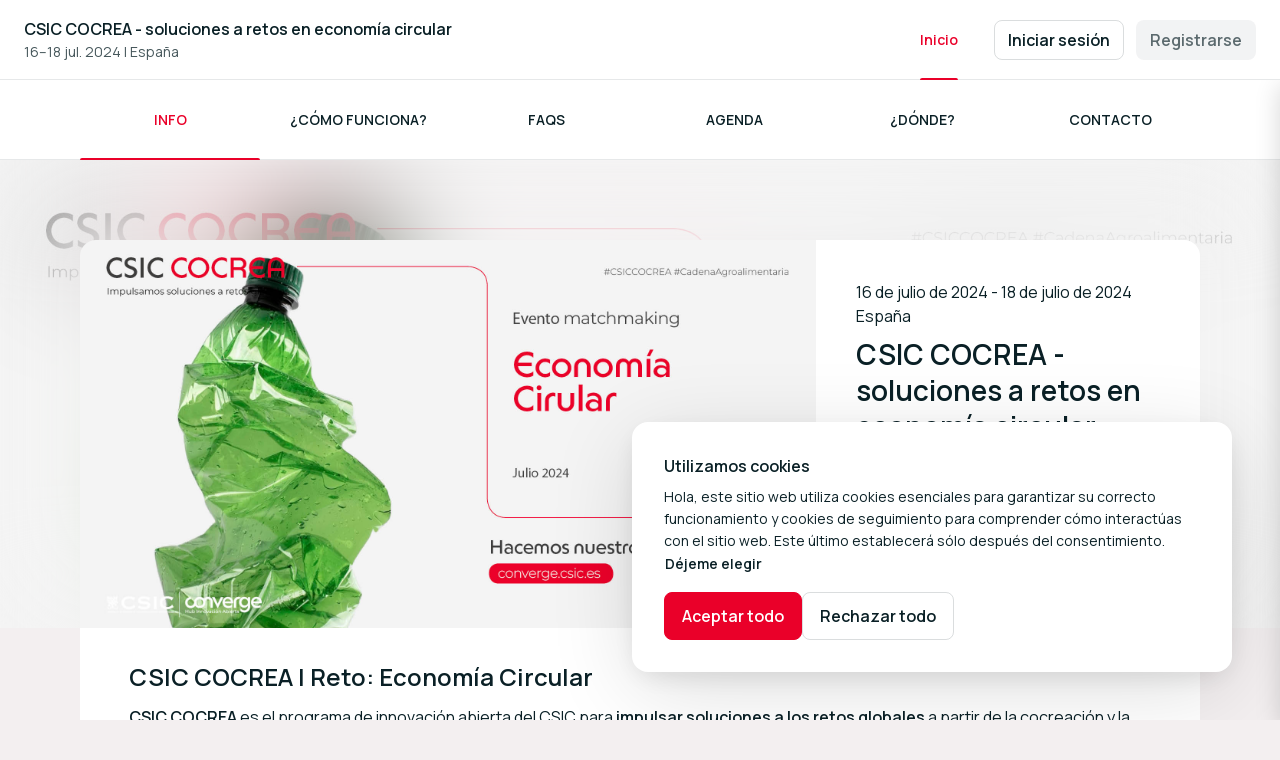

--- FILE ---
content_type: text/html; charset=utf-8
request_url: https://www.b2match.com/e/csic-cocrea-economia-circular?utm_source=b2match&utm_medium=website&utm_campaign=csic-cocrea-economia-circular&utm_content=view
body_size: 60478
content:
<!DOCTYPE html><html lang="es"><head><meta charSet="utf-8"/><meta name="viewport" content="width=device-width"/><link rel="icon" type="image/svg+xml" href="https://cdn-next.b2match.com/e/favicon/favicon.svg"/><link rel="icon" type="image/png" href="https://cdn-next.b2match.com/e/favicon/favicon-96x96.png" sizes="96x96"/><link rel="shortcut icon" href="https://cdn-next.b2match.com/e/favicon/favicon.ico"/><link rel="apple-touch-icon" sizes="180x180" href="https://cdn-next.b2match.com/e/favicon/apple-touch-icon.png"/><title>Inicio | CSIC COCREA - soluciones a retos en economía circular</title><meta name="twitter:card" content="summary_large_image"/><meta name="twitter:title" content="CSIC COCREA - soluciones a retos en economía circular"/><meta name="twitter:image" content="https://storage.googleapis.com/b2match-as-1/Q8pTXKraMHteHSA7kLMoXx5P"/><meta property="og:title" content="CSIC COCREA - soluciones a retos en economía circular"/><meta property="og:type" content="website"/><meta property="og:image" content="https://storage.googleapis.com/b2match-as-1/Q8pTXKraMHteHSA7kLMoXx5P"/><meta property="og:url" content="https://www.b2match.com/e/csic-cocrea-economia-circular"/><meta name="next-head-count" content="14"/><link rel="preload" href="https://cdn-next.b2match.com/e/_next/static/media/4c9affa5bc8f420e-s.p.woff2" as="font" type="font/woff2" crossorigin="anonymous" data-next-font="size-adjust"/><link rel="preload" href="https://cdn-next.b2match.com/e/_next/static/media/7b0b24f36b1a6d0b-s.p.woff2" as="font" type="font/woff2" crossorigin="anonymous" data-next-font="size-adjust"/><link rel="preload" href="https://cdn-next.b2match.com/e/_next/static/media/9cf9c6e84ed13b5e-s.p.woff2" as="font" type="font/woff2" crossorigin="anonymous" data-next-font="size-adjust"/><link rel="preload" href="https://cdn-next.b2match.com/e/_next/static/css/417d296a02a5a9ea.css" as="style"/><link rel="stylesheet" href="https://cdn-next.b2match.com/e/_next/static/css/417d296a02a5a9ea.css" data-n-g=""/><noscript data-n-css=""></noscript><script defer="" nomodule="" src="https://cdn-next.b2match.com/e/_next/static/chunks/polyfills-42372ed130431b0a.js"></script><script src="https://cdn-next.b2match.com/e/_next/static/chunks/webpack-66860e7e193080cb.js" defer=""></script><script src="https://cdn-next.b2match.com/e/_next/static/chunks/framework-4511bc2e6fdaccc4.js" defer=""></script><script src="https://cdn-next.b2match.com/e/_next/static/chunks/main-92c9dd3859cea1ec.js" defer=""></script><script src="https://cdn-next.b2match.com/e/_next/static/chunks/pages/_app-2421daeb7608e4b5.js" defer=""></script><script src="https://cdn-next.b2match.com/e/_next/static/chunks/3832-483bdb29d2db666a.js" defer=""></script><script src="https://cdn-next.b2match.com/e/_next/static/chunks/pages/%5Beuid%5D/%5B%5B...all%5D%5D-a7967e472cc677b7.js" defer=""></script><script src="https://cdn-next.b2match.com/e/_next/static/VgL0UVCFxDQbkoMGPUdV9/_buildManifest.js" defer=""></script><script src="https://cdn-next.b2match.com/e/_next/static/VgL0UVCFxDQbkoMGPUdV9/_ssgManifest.js" defer=""></script><style data-styled="" data-styled-version="5.3.5">.ktcoGv{fill:none;vertical-align:-0.125em;}/*!sc*/
data-styled.g2[id="Icon-sc-2q4m72-0"]{content:"ktcoGv,"}/*!sc*/
.gbKJdl{display:-webkit-inline-box;display:-webkit-inline-flex;display:-ms-inline-flexbox;display:inline-flex;-webkit-box-pack:center;-webkit-justify-content:center;-ms-flex-pack:center;justify-content:center;-webkit-align-items:center;-webkit-box-align:center;-ms-flex-align:center;align-items:center;vertical-align:middle;font-size:16px;line-height:24px;font-weight:600;border:1px solid #ea0029;border-radius:8px;cursor:pointer;color:#FFFFFF;background-color:#ea0029;min-width:92px;padding:11px 17px;}/*!sc*/
.gbKJdl .Icon-sc-2q4m72-0{font-size:20px;-webkit-flex-shrink:0;-ms-flex-negative:0;flex-shrink:0;}/*!sc*/
.gbKJdl .Icon-sc-2q4m72-0:first-child{margin-right:8px;margin-left:-4px;}/*!sc*/
.gbKJdl .Icon-sc-2q4m72-0:last-child{margin-left:8px;margin-right:-4px;}/*!sc*/
.gbKJdl:disabled,.gbKJdl[aria-disabled="true"]{color:rgba(10,32,38,0.55);background-color:rgba(10,32,38,0.05);border-color:transparent;cursor:auto;}/*!sc*/
.gbKJdl:disabled .Icon-sc-2q4m72-0,.gbKJdl[aria-disabled="true"] .Icon-sc-2q4m72-0{color:rgba(10,32,38,0.55);}/*!sc*/
.gbKJdl:hover:not(:disabled):not(.Button__StyledButton-sc-1gfts8g-0[aria-disabled="true"]){background-color:rgba(200,5,41,1);border-color:rgba(200,5,41,1);}/*!sc*/
.gbKJdl:active:not(:disabled):not(.Button__StyledButton-sc-1gfts8g-0[aria-disabled="true"]){background-color:rgba(167,10,40,1);border-color:rgba(167,10,40,1);}/*!sc*/
.gbKJdl:focus{outline:2px solid rgba(10,32,38,1);outline-offset:2px;}/*!sc*/
.gbKJdl:focus:not(:focus-visible){outline:none;}/*!sc*/
data-styled.g3[id="Button__StyledButton-sc-1gfts8g-0"]{content:"gbKJdl,"}/*!sc*/
.jQoBig{font-weight:600;color:rgba(10,32,38,1);line-height:32px;font-size:24px;}/*!sc*/
@media (min-width:768px){.jQoBig{line-height:36px;font-size:28px;}}/*!sc*/
.Wuqqr{font-weight:600;color:rgba(10,32,38,1);line-height:28px;font-size:20px;}/*!sc*/
@media (min-width:768px){.Wuqqr{line-height:32px;font-size:24px;}}/*!sc*/
data-styled.g9[id="Heading__StyledHeading-sc-12q62of-0"]{content:"jQoBig,Wuqqr,"}/*!sc*/
.dSdFKR{font-weight:600;color:rgba(10,32,38,1);font-size:16px;line-height:24px;}/*!sc*/
.kbOYGD{font-weight:400;color:rgba(10,32,38,1);font-size:14px;line-height:22px;display:-webkit-box;-webkit-box-orient:vertical;overflow:hidden;max-height:22px;-webkit-line-clamp:1;}/*!sc*/
.kLkhZD{font-weight:400;color:rgba(10,32,38,1);font-size:16px;line-height:24px;}/*!sc*/
.eSGEYL{font-weight:400;color:rgba(10,32,38,1);font-size:14px;line-height:22px;}/*!sc*/
data-styled.g10[id="Paragraph__StyledParagraph-sc-156wo7x-0"]{content:"dSdFKR,kbOYGD,kLkhZD,eSGEYL,"}/*!sc*/
.lokgCi{border:1px solid;border-radius:16px;padding:32px;background-color:rgba(255,255,255,1);border-color:transparent;}/*!sc*/
data-styled.g18[id="Card__Container-sc-10h519i-0"]{content:"lokgCi,"}/*!sc*/
*,*::before,*::after{margin:0;padding:0;box-sizing:border-box;}/*!sc*/
html,body{-webkit-font-smoothing:antialiased;-moz-osx-font-smoothing:grayscale;font-smooth:always;}/*!sc*/
.m-0[class]{margin:0;}/*!sc*/
.mx-0[class]{margin-left:0;margin-right:0;}/*!sc*/
.my-0[class]{margin-top:0;margin-bottom:0;}/*!sc*/
.mt-0[class]{margin-top:0;}/*!sc*/
.mr-0[class]{margin-right:0;}/*!sc*/
.mb-0[class]{margin-bottom:0;}/*!sc*/
.ml-0[class]{margin-left:0;}/*!sc*/
.m-auto[class]{margin:auto;}/*!sc*/
.mx-auto[class]{margin-left:auto;margin-right:auto;}/*!sc*/
.my-auto[class]{margin-top:auto;margin-bottom:auto;}/*!sc*/
.mt-auto[class]{margin-top:auto;}/*!sc*/
.mr-auto[class]{margin-right:auto;}/*!sc*/
.mb-auto[class]{margin-bottom:auto;}/*!sc*/
.ml-auto[class]{margin-left:auto;}/*!sc*/
.m-4[class]{margin:4px;}/*!sc*/
.mx-4[class]{margin-left:4px;margin-right:4px;}/*!sc*/
.my-4[class]{margin-top:4px;margin-bottom:4px;}/*!sc*/
.mt-4[class]{margin-top:4px;}/*!sc*/
.mr-4[class]{margin-right:4px;}/*!sc*/
.mb-4[class]{margin-bottom:4px;}/*!sc*/
.ml-4[class]{margin-left:4px;}/*!sc*/
.m-8[class]{margin:8px;}/*!sc*/
.mx-8[class]{margin-left:8px;margin-right:8px;}/*!sc*/
.my-8[class]{margin-top:8px;margin-bottom:8px;}/*!sc*/
.mt-8[class]{margin-top:8px;}/*!sc*/
.mr-8[class]{margin-right:8px;}/*!sc*/
.mb-8[class]{margin-bottom:8px;}/*!sc*/
.ml-8[class]{margin-left:8px;}/*!sc*/
.m-12[class]{margin:12px;}/*!sc*/
.mx-12[class]{margin-left:12px;margin-right:12px;}/*!sc*/
.my-12[class]{margin-top:12px;margin-bottom:12px;}/*!sc*/
.mt-12[class]{margin-top:12px;}/*!sc*/
.mr-12[class]{margin-right:12px;}/*!sc*/
.mb-12[class]{margin-bottom:12px;}/*!sc*/
.ml-12[class]{margin-left:12px;}/*!sc*/
.m-16[class]{margin:16px;}/*!sc*/
.mx-16[class]{margin-left:16px;margin-right:16px;}/*!sc*/
.my-16[class]{margin-top:16px;margin-bottom:16px;}/*!sc*/
.mt-16[class]{margin-top:16px;}/*!sc*/
.mr-16[class]{margin-right:16px;}/*!sc*/
.mb-16[class]{margin-bottom:16px;}/*!sc*/
.ml-16[class]{margin-left:16px;}/*!sc*/
.m-20[class]{margin:20px;}/*!sc*/
.mx-20[class]{margin-left:20px;margin-right:20px;}/*!sc*/
.my-20[class]{margin-top:20px;margin-bottom:20px;}/*!sc*/
.mt-20[class]{margin-top:20px;}/*!sc*/
.mr-20[class]{margin-right:20px;}/*!sc*/
.mb-20[class]{margin-bottom:20px;}/*!sc*/
.ml-20[class]{margin-left:20px;}/*!sc*/
.m-24[class]{margin:24px;}/*!sc*/
.mx-24[class]{margin-left:24px;margin-right:24px;}/*!sc*/
.my-24[class]{margin-top:24px;margin-bottom:24px;}/*!sc*/
.mt-24[class]{margin-top:24px;}/*!sc*/
.mr-24[class]{margin-right:24px;}/*!sc*/
.mb-24[class]{margin-bottom:24px;}/*!sc*/
.ml-24[class]{margin-left:24px;}/*!sc*/
.m-32[class]{margin:32px;}/*!sc*/
.mx-32[class]{margin-left:32px;margin-right:32px;}/*!sc*/
.my-32[class]{margin-top:32px;margin-bottom:32px;}/*!sc*/
.mt-32[class]{margin-top:32px;}/*!sc*/
.mr-32[class]{margin-right:32px;}/*!sc*/
.mb-32[class]{margin-bottom:32px;}/*!sc*/
.ml-32[class]{margin-left:32px;}/*!sc*/
.m-40[class]{margin:40px;}/*!sc*/
.mx-40[class]{margin-left:40px;margin-right:40px;}/*!sc*/
.my-40[class]{margin-top:40px;margin-bottom:40px;}/*!sc*/
.mt-40[class]{margin-top:40px;}/*!sc*/
.mr-40[class]{margin-right:40px;}/*!sc*/
.mb-40[class]{margin-bottom:40px;}/*!sc*/
.ml-40[class]{margin-left:40px;}/*!sc*/
.m-56[class]{margin:56px;}/*!sc*/
.mx-56[class]{margin-left:56px;margin-right:56px;}/*!sc*/
.my-56[class]{margin-top:56px;margin-bottom:56px;}/*!sc*/
.mt-56[class]{margin-top:56px;}/*!sc*/
.mr-56[class]{margin-right:56px;}/*!sc*/
.mb-56[class]{margin-bottom:56px;}/*!sc*/
.ml-56[class]{margin-left:56px;}/*!sc*/
.m-64[class]{margin:64px;}/*!sc*/
.mx-64[class]{margin-left:64px;margin-right:64px;}/*!sc*/
.my-64[class]{margin-top:64px;margin-bottom:64px;}/*!sc*/
.mt-64[class]{margin-top:64px;}/*!sc*/
.mr-64[class]{margin-right:64px;}/*!sc*/
.mb-64[class]{margin-bottom:64px;}/*!sc*/
.ml-64[class]{margin-left:64px;}/*!sc*/
.m-80[class]{margin:80px;}/*!sc*/
.mx-80[class]{margin-left:80px;margin-right:80px;}/*!sc*/
.my-80[class]{margin-top:80px;margin-bottom:80px;}/*!sc*/
.mt-80[class]{margin-top:80px;}/*!sc*/
.mr-80[class]{margin-right:80px;}/*!sc*/
.mb-80[class]{margin-bottom:80px;}/*!sc*/
.ml-80[class]{margin-left:80px;}/*!sc*/
.p-0[class]{padding:0;}/*!sc*/
.px-0[class]{padding-left:0;padding-right:0;}/*!sc*/
.py-0[class]{padding-top:0;padding-bottom:0;}/*!sc*/
.pt-0[class]{padding-top:0;}/*!sc*/
.pr-0[class]{padding-right:0;}/*!sc*/
.pb-0[class]{padding-bottom:0;}/*!sc*/
.pl-0[class]{padding-left:0;}/*!sc*/
.p-auto[class]{padding:auto;}/*!sc*/
.px-auto[class]{padding-left:auto;padding-right:auto;}/*!sc*/
.py-auto[class]{padding-top:auto;padding-bottom:auto;}/*!sc*/
.pt-auto[class]{padding-top:auto;}/*!sc*/
.pr-auto[class]{padding-right:auto;}/*!sc*/
.pb-auto[class]{padding-bottom:auto;}/*!sc*/
.pl-auto[class]{padding-left:auto;}/*!sc*/
.p-4[class]{padding:4px;}/*!sc*/
.px-4[class]{padding-left:4px;padding-right:4px;}/*!sc*/
.py-4[class]{padding-top:4px;padding-bottom:4px;}/*!sc*/
.pt-4[class]{padding-top:4px;}/*!sc*/
.pr-4[class]{padding-right:4px;}/*!sc*/
.pb-4[class]{padding-bottom:4px;}/*!sc*/
.pl-4[class]{padding-left:4px;}/*!sc*/
.p-8[class]{padding:8px;}/*!sc*/
.px-8[class]{padding-left:8px;padding-right:8px;}/*!sc*/
.py-8[class]{padding-top:8px;padding-bottom:8px;}/*!sc*/
.pt-8[class]{padding-top:8px;}/*!sc*/
.pr-8[class]{padding-right:8px;}/*!sc*/
.pb-8[class]{padding-bottom:8px;}/*!sc*/
.pl-8[class]{padding-left:8px;}/*!sc*/
.p-12[class]{padding:12px;}/*!sc*/
.px-12[class]{padding-left:12px;padding-right:12px;}/*!sc*/
.py-12[class]{padding-top:12px;padding-bottom:12px;}/*!sc*/
.pt-12[class]{padding-top:12px;}/*!sc*/
.pr-12[class]{padding-right:12px;}/*!sc*/
.pb-12[class]{padding-bottom:12px;}/*!sc*/
.pl-12[class]{padding-left:12px;}/*!sc*/
.p-16[class]{padding:16px;}/*!sc*/
.px-16[class]{padding-left:16px;padding-right:16px;}/*!sc*/
.py-16[class]{padding-top:16px;padding-bottom:16px;}/*!sc*/
.pt-16[class]{padding-top:16px;}/*!sc*/
.pr-16[class]{padding-right:16px;}/*!sc*/
.pb-16[class]{padding-bottom:16px;}/*!sc*/
.pl-16[class]{padding-left:16px;}/*!sc*/
.p-20[class]{padding:20px;}/*!sc*/
.px-20[class]{padding-left:20px;padding-right:20px;}/*!sc*/
.py-20[class]{padding-top:20px;padding-bottom:20px;}/*!sc*/
.pt-20[class]{padding-top:20px;}/*!sc*/
.pr-20[class]{padding-right:20px;}/*!sc*/
.pb-20[class]{padding-bottom:20px;}/*!sc*/
.pl-20[class]{padding-left:20px;}/*!sc*/
.p-24[class]{padding:24px;}/*!sc*/
.px-24[class]{padding-left:24px;padding-right:24px;}/*!sc*/
.py-24[class]{padding-top:24px;padding-bottom:24px;}/*!sc*/
.pt-24[class]{padding-top:24px;}/*!sc*/
.pr-24[class]{padding-right:24px;}/*!sc*/
.pb-24[class]{padding-bottom:24px;}/*!sc*/
.pl-24[class]{padding-left:24px;}/*!sc*/
.p-32[class]{padding:32px;}/*!sc*/
.px-32[class]{padding-left:32px;padding-right:32px;}/*!sc*/
.py-32[class]{padding-top:32px;padding-bottom:32px;}/*!sc*/
.pt-32[class]{padding-top:32px;}/*!sc*/
.pr-32[class]{padding-right:32px;}/*!sc*/
.pb-32[class]{padding-bottom:32px;}/*!sc*/
.pl-32[class]{padding-left:32px;}/*!sc*/
.p-40[class]{padding:40px;}/*!sc*/
.px-40[class]{padding-left:40px;padding-right:40px;}/*!sc*/
.py-40[class]{padding-top:40px;padding-bottom:40px;}/*!sc*/
.pt-40[class]{padding-top:40px;}/*!sc*/
.pr-40[class]{padding-right:40px;}/*!sc*/
.pb-40[class]{padding-bottom:40px;}/*!sc*/
.pl-40[class]{padding-left:40px;}/*!sc*/
.p-56[class]{padding:56px;}/*!sc*/
.px-56[class]{padding-left:56px;padding-right:56px;}/*!sc*/
.py-56[class]{padding-top:56px;padding-bottom:56px;}/*!sc*/
.pt-56[class]{padding-top:56px;}/*!sc*/
.pr-56[class]{padding-right:56px;}/*!sc*/
.pb-56[class]{padding-bottom:56px;}/*!sc*/
.pl-56[class]{padding-left:56px;}/*!sc*/
.p-64[class]{padding:64px;}/*!sc*/
.px-64[class]{padding-left:64px;padding-right:64px;}/*!sc*/
.py-64[class]{padding-top:64px;padding-bottom:64px;}/*!sc*/
.pt-64[class]{padding-top:64px;}/*!sc*/
.pr-64[class]{padding-right:64px;}/*!sc*/
.pb-64[class]{padding-bottom:64px;}/*!sc*/
.pl-64[class]{padding-left:64px;}/*!sc*/
.p-80[class]{padding:80px;}/*!sc*/
.px-80[class]{padding-left:80px;padding-right:80px;}/*!sc*/
.py-80[class]{padding-top:80px;padding-bottom:80px;}/*!sc*/
.pt-80[class]{padding-top:80px;}/*!sc*/
.pr-80[class]{padding-right:80px;}/*!sc*/
.pb-80[class]{padding-bottom:80px;}/*!sc*/
.pl-80[class]{padding-left:80px;}/*!sc*/
.g-0[class]{gap:0;}/*!sc*/
.g-auto[class]{gap:auto;}/*!sc*/
.g-4[class]{gap:4px;}/*!sc*/
.g-8[class]{gap:8px;}/*!sc*/
.g-12[class]{gap:12px;}/*!sc*/
.g-16[class]{gap:16px;}/*!sc*/
.g-20[class]{gap:20px;}/*!sc*/
.g-24[class]{gap:24px;}/*!sc*/
.g-32[class]{gap:32px;}/*!sc*/
.g-40[class]{gap:40px;}/*!sc*/
.g-56[class]{gap:56px;}/*!sc*/
.g-64[class]{gap:64px;}/*!sc*/
.g-80[class]{gap:80px;}/*!sc*/
@media (min-width:768px){.m-tablet-0[class]{margin:0;}.mx-tablet-0[class]{margin-left:0;margin-right:0;}.my-tablet-0[class]{margin-top:0;margin-bottom:0;}.mt-tablet-0[class]{margin-top:0;}.mr-tablet-0[class]{margin-right:0;}.mb-tablet-0[class]{margin-bottom:0;}.ml-tablet-0[class]{margin-left:0;}.m-tablet-auto[class]{margin:auto;}.mx-tablet-auto[class]{margin-left:auto;margin-right:auto;}.my-tablet-auto[class]{margin-top:auto;margin-bottom:auto;}.mt-tablet-auto[class]{margin-top:auto;}.mr-tablet-auto[class]{margin-right:auto;}.mb-tablet-auto[class]{margin-bottom:auto;}.ml-tablet-auto[class]{margin-left:auto;}.m-tablet-4[class]{margin:4px;}.mx-tablet-4[class]{margin-left:4px;margin-right:4px;}.my-tablet-4[class]{margin-top:4px;margin-bottom:4px;}.mt-tablet-4[class]{margin-top:4px;}.mr-tablet-4[class]{margin-right:4px;}.mb-tablet-4[class]{margin-bottom:4px;}.ml-tablet-4[class]{margin-left:4px;}.m-tablet-8[class]{margin:8px;}.mx-tablet-8[class]{margin-left:8px;margin-right:8px;}.my-tablet-8[class]{margin-top:8px;margin-bottom:8px;}.mt-tablet-8[class]{margin-top:8px;}.mr-tablet-8[class]{margin-right:8px;}.mb-tablet-8[class]{margin-bottom:8px;}.ml-tablet-8[class]{margin-left:8px;}.m-tablet-12[class]{margin:12px;}.mx-tablet-12[class]{margin-left:12px;margin-right:12px;}.my-tablet-12[class]{margin-top:12px;margin-bottom:12px;}.mt-tablet-12[class]{margin-top:12px;}.mr-tablet-12[class]{margin-right:12px;}.mb-tablet-12[class]{margin-bottom:12px;}.ml-tablet-12[class]{margin-left:12px;}.m-tablet-16[class]{margin:16px;}.mx-tablet-16[class]{margin-left:16px;margin-right:16px;}.my-tablet-16[class]{margin-top:16px;margin-bottom:16px;}.mt-tablet-16[class]{margin-top:16px;}.mr-tablet-16[class]{margin-right:16px;}.mb-tablet-16[class]{margin-bottom:16px;}.ml-tablet-16[class]{margin-left:16px;}.m-tablet-20[class]{margin:20px;}.mx-tablet-20[class]{margin-left:20px;margin-right:20px;}.my-tablet-20[class]{margin-top:20px;margin-bottom:20px;}.mt-tablet-20[class]{margin-top:20px;}.mr-tablet-20[class]{margin-right:20px;}.mb-tablet-20[class]{margin-bottom:20px;}.ml-tablet-20[class]{margin-left:20px;}.m-tablet-24[class]{margin:24px;}.mx-tablet-24[class]{margin-left:24px;margin-right:24px;}.my-tablet-24[class]{margin-top:24px;margin-bottom:24px;}.mt-tablet-24[class]{margin-top:24px;}.mr-tablet-24[class]{margin-right:24px;}.mb-tablet-24[class]{margin-bottom:24px;}.ml-tablet-24[class]{margin-left:24px;}.m-tablet-32[class]{margin:32px;}.mx-tablet-32[class]{margin-left:32px;margin-right:32px;}.my-tablet-32[class]{margin-top:32px;margin-bottom:32px;}.mt-tablet-32[class]{margin-top:32px;}.mr-tablet-32[class]{margin-right:32px;}.mb-tablet-32[class]{margin-bottom:32px;}.ml-tablet-32[class]{margin-left:32px;}.m-tablet-40[class]{margin:40px;}.mx-tablet-40[class]{margin-left:40px;margin-right:40px;}.my-tablet-40[class]{margin-top:40px;margin-bottom:40px;}.mt-tablet-40[class]{margin-top:40px;}.mr-tablet-40[class]{margin-right:40px;}.mb-tablet-40[class]{margin-bottom:40px;}.ml-tablet-40[class]{margin-left:40px;}.m-tablet-56[class]{margin:56px;}.mx-tablet-56[class]{margin-left:56px;margin-right:56px;}.my-tablet-56[class]{margin-top:56px;margin-bottom:56px;}.mt-tablet-56[class]{margin-top:56px;}.mr-tablet-56[class]{margin-right:56px;}.mb-tablet-56[class]{margin-bottom:56px;}.ml-tablet-56[class]{margin-left:56px;}.m-tablet-64[class]{margin:64px;}.mx-tablet-64[class]{margin-left:64px;margin-right:64px;}.my-tablet-64[class]{margin-top:64px;margin-bottom:64px;}.mt-tablet-64[class]{margin-top:64px;}.mr-tablet-64[class]{margin-right:64px;}.mb-tablet-64[class]{margin-bottom:64px;}.ml-tablet-64[class]{margin-left:64px;}.m-tablet-80[class]{margin:80px;}.mx-tablet-80[class]{margin-left:80px;margin-right:80px;}.my-tablet-80[class]{margin-top:80px;margin-bottom:80px;}.mt-tablet-80[class]{margin-top:80px;}.mr-tablet-80[class]{margin-right:80px;}.mb-tablet-80[class]{margin-bottom:80px;}.ml-tablet-80[class]{margin-left:80px;}.p-tablet-0[class]{padding:0;}.px-tablet-0[class]{padding-left:0;padding-right:0;}.py-tablet-0[class]{padding-top:0;padding-bottom:0;}.pt-tablet-0[class]{padding-top:0;}.pr-tablet-0[class]{padding-right:0;}.pb-tablet-0[class]{padding-bottom:0;}.pl-tablet-0[class]{padding-left:0;}.p-tablet-auto[class]{padding:auto;}.px-tablet-auto[class]{padding-left:auto;padding-right:auto;}.py-tablet-auto[class]{padding-top:auto;padding-bottom:auto;}.pt-tablet-auto[class]{padding-top:auto;}.pr-tablet-auto[class]{padding-right:auto;}.pb-tablet-auto[class]{padding-bottom:auto;}.pl-tablet-auto[class]{padding-left:auto;}.p-tablet-4[class]{padding:4px;}.px-tablet-4[class]{padding-left:4px;padding-right:4px;}.py-tablet-4[class]{padding-top:4px;padding-bottom:4px;}.pt-tablet-4[class]{padding-top:4px;}.pr-tablet-4[class]{padding-right:4px;}.pb-tablet-4[class]{padding-bottom:4px;}.pl-tablet-4[class]{padding-left:4px;}.p-tablet-8[class]{padding:8px;}.px-tablet-8[class]{padding-left:8px;padding-right:8px;}.py-tablet-8[class]{padding-top:8px;padding-bottom:8px;}.pt-tablet-8[class]{padding-top:8px;}.pr-tablet-8[class]{padding-right:8px;}.pb-tablet-8[class]{padding-bottom:8px;}.pl-tablet-8[class]{padding-left:8px;}.p-tablet-12[class]{padding:12px;}.px-tablet-12[class]{padding-left:12px;padding-right:12px;}.py-tablet-12[class]{padding-top:12px;padding-bottom:12px;}.pt-tablet-12[class]{padding-top:12px;}.pr-tablet-12[class]{padding-right:12px;}.pb-tablet-12[class]{padding-bottom:12px;}.pl-tablet-12[class]{padding-left:12px;}.p-tablet-16[class]{padding:16px;}.px-tablet-16[class]{padding-left:16px;padding-right:16px;}.py-tablet-16[class]{padding-top:16px;padding-bottom:16px;}.pt-tablet-16[class]{padding-top:16px;}.pr-tablet-16[class]{padding-right:16px;}.pb-tablet-16[class]{padding-bottom:16px;}.pl-tablet-16[class]{padding-left:16px;}.p-tablet-20[class]{padding:20px;}.px-tablet-20[class]{padding-left:20px;padding-right:20px;}.py-tablet-20[class]{padding-top:20px;padding-bottom:20px;}.pt-tablet-20[class]{padding-top:20px;}.pr-tablet-20[class]{padding-right:20px;}.pb-tablet-20[class]{padding-bottom:20px;}.pl-tablet-20[class]{padding-left:20px;}.p-tablet-24[class]{padding:24px;}.px-tablet-24[class]{padding-left:24px;padding-right:24px;}.py-tablet-24[class]{padding-top:24px;padding-bottom:24px;}.pt-tablet-24[class]{padding-top:24px;}.pr-tablet-24[class]{padding-right:24px;}.pb-tablet-24[class]{padding-bottom:24px;}.pl-tablet-24[class]{padding-left:24px;}.p-tablet-32[class]{padding:32px;}.px-tablet-32[class]{padding-left:32px;padding-right:32px;}.py-tablet-32[class]{padding-top:32px;padding-bottom:32px;}.pt-tablet-32[class]{padding-top:32px;}.pr-tablet-32[class]{padding-right:32px;}.pb-tablet-32[class]{padding-bottom:32px;}.pl-tablet-32[class]{padding-left:32px;}.p-tablet-40[class]{padding:40px;}.px-tablet-40[class]{padding-left:40px;padding-right:40px;}.py-tablet-40[class]{padding-top:40px;padding-bottom:40px;}.pt-tablet-40[class]{padding-top:40px;}.pr-tablet-40[class]{padding-right:40px;}.pb-tablet-40[class]{padding-bottom:40px;}.pl-tablet-40[class]{padding-left:40px;}.p-tablet-56[class]{padding:56px;}.px-tablet-56[class]{padding-left:56px;padding-right:56px;}.py-tablet-56[class]{padding-top:56px;padding-bottom:56px;}.pt-tablet-56[class]{padding-top:56px;}.pr-tablet-56[class]{padding-right:56px;}.pb-tablet-56[class]{padding-bottom:56px;}.pl-tablet-56[class]{padding-left:56px;}.p-tablet-64[class]{padding:64px;}.px-tablet-64[class]{padding-left:64px;padding-right:64px;}.py-tablet-64[class]{padding-top:64px;padding-bottom:64px;}.pt-tablet-64[class]{padding-top:64px;}.pr-tablet-64[class]{padding-right:64px;}.pb-tablet-64[class]{padding-bottom:64px;}.pl-tablet-64[class]{padding-left:64px;}.p-tablet-80[class]{padding:80px;}.px-tablet-80[class]{padding-left:80px;padding-right:80px;}.py-tablet-80[class]{padding-top:80px;padding-bottom:80px;}.pt-tablet-80[class]{padding-top:80px;}.pr-tablet-80[class]{padding-right:80px;}.pb-tablet-80[class]{padding-bottom:80px;}.pl-tablet-80[class]{padding-left:80px;}.g-tablet-0[class]{gap:0;}.g-tablet-auto[class]{gap:auto;}.g-tablet-4[class]{gap:4px;}.g-tablet-8[class]{gap:8px;}.g-tablet-12[class]{gap:12px;}.g-tablet-16[class]{gap:16px;}.g-tablet-20[class]{gap:20px;}.g-tablet-24[class]{gap:24px;}.g-tablet-32[class]{gap:32px;}.g-tablet-40[class]{gap:40px;}.g-tablet-56[class]{gap:56px;}.g-tablet-64[class]{gap:64px;}.g-tablet-80[class]{gap:80px;}}/*!sc*/
@media (min-width:1200px){.m-laptop-0[class]{margin:0;}.mx-laptop-0[class]{margin-left:0;margin-right:0;}.my-laptop-0[class]{margin-top:0;margin-bottom:0;}.mt-laptop-0[class]{margin-top:0;}.mr-laptop-0[class]{margin-right:0;}.mb-laptop-0[class]{margin-bottom:0;}.ml-laptop-0[class]{margin-left:0;}.m-laptop-auto[class]{margin:auto;}.mx-laptop-auto[class]{margin-left:auto;margin-right:auto;}.my-laptop-auto[class]{margin-top:auto;margin-bottom:auto;}.mt-laptop-auto[class]{margin-top:auto;}.mr-laptop-auto[class]{margin-right:auto;}.mb-laptop-auto[class]{margin-bottom:auto;}.ml-laptop-auto[class]{margin-left:auto;}.m-laptop-4[class]{margin:4px;}.mx-laptop-4[class]{margin-left:4px;margin-right:4px;}.my-laptop-4[class]{margin-top:4px;margin-bottom:4px;}.mt-laptop-4[class]{margin-top:4px;}.mr-laptop-4[class]{margin-right:4px;}.mb-laptop-4[class]{margin-bottom:4px;}.ml-laptop-4[class]{margin-left:4px;}.m-laptop-8[class]{margin:8px;}.mx-laptop-8[class]{margin-left:8px;margin-right:8px;}.my-laptop-8[class]{margin-top:8px;margin-bottom:8px;}.mt-laptop-8[class]{margin-top:8px;}.mr-laptop-8[class]{margin-right:8px;}.mb-laptop-8[class]{margin-bottom:8px;}.ml-laptop-8[class]{margin-left:8px;}.m-laptop-12[class]{margin:12px;}.mx-laptop-12[class]{margin-left:12px;margin-right:12px;}.my-laptop-12[class]{margin-top:12px;margin-bottom:12px;}.mt-laptop-12[class]{margin-top:12px;}.mr-laptop-12[class]{margin-right:12px;}.mb-laptop-12[class]{margin-bottom:12px;}.ml-laptop-12[class]{margin-left:12px;}.m-laptop-16[class]{margin:16px;}.mx-laptop-16[class]{margin-left:16px;margin-right:16px;}.my-laptop-16[class]{margin-top:16px;margin-bottom:16px;}.mt-laptop-16[class]{margin-top:16px;}.mr-laptop-16[class]{margin-right:16px;}.mb-laptop-16[class]{margin-bottom:16px;}.ml-laptop-16[class]{margin-left:16px;}.m-laptop-20[class]{margin:20px;}.mx-laptop-20[class]{margin-left:20px;margin-right:20px;}.my-laptop-20[class]{margin-top:20px;margin-bottom:20px;}.mt-laptop-20[class]{margin-top:20px;}.mr-laptop-20[class]{margin-right:20px;}.mb-laptop-20[class]{margin-bottom:20px;}.ml-laptop-20[class]{margin-left:20px;}.m-laptop-24[class]{margin:24px;}.mx-laptop-24[class]{margin-left:24px;margin-right:24px;}.my-laptop-24[class]{margin-top:24px;margin-bottom:24px;}.mt-laptop-24[class]{margin-top:24px;}.mr-laptop-24[class]{margin-right:24px;}.mb-laptop-24[class]{margin-bottom:24px;}.ml-laptop-24[class]{margin-left:24px;}.m-laptop-32[class]{margin:32px;}.mx-laptop-32[class]{margin-left:32px;margin-right:32px;}.my-laptop-32[class]{margin-top:32px;margin-bottom:32px;}.mt-laptop-32[class]{margin-top:32px;}.mr-laptop-32[class]{margin-right:32px;}.mb-laptop-32[class]{margin-bottom:32px;}.ml-laptop-32[class]{margin-left:32px;}.m-laptop-40[class]{margin:40px;}.mx-laptop-40[class]{margin-left:40px;margin-right:40px;}.my-laptop-40[class]{margin-top:40px;margin-bottom:40px;}.mt-laptop-40[class]{margin-top:40px;}.mr-laptop-40[class]{margin-right:40px;}.mb-laptop-40[class]{margin-bottom:40px;}.ml-laptop-40[class]{margin-left:40px;}.m-laptop-56[class]{margin:56px;}.mx-laptop-56[class]{margin-left:56px;margin-right:56px;}.my-laptop-56[class]{margin-top:56px;margin-bottom:56px;}.mt-laptop-56[class]{margin-top:56px;}.mr-laptop-56[class]{margin-right:56px;}.mb-laptop-56[class]{margin-bottom:56px;}.ml-laptop-56[class]{margin-left:56px;}.m-laptop-64[class]{margin:64px;}.mx-laptop-64[class]{margin-left:64px;margin-right:64px;}.my-laptop-64[class]{margin-top:64px;margin-bottom:64px;}.mt-laptop-64[class]{margin-top:64px;}.mr-laptop-64[class]{margin-right:64px;}.mb-laptop-64[class]{margin-bottom:64px;}.ml-laptop-64[class]{margin-left:64px;}.m-laptop-80[class]{margin:80px;}.mx-laptop-80[class]{margin-left:80px;margin-right:80px;}.my-laptop-80[class]{margin-top:80px;margin-bottom:80px;}.mt-laptop-80[class]{margin-top:80px;}.mr-laptop-80[class]{margin-right:80px;}.mb-laptop-80[class]{margin-bottom:80px;}.ml-laptop-80[class]{margin-left:80px;}.p-laptop-0[class]{padding:0;}.px-laptop-0[class]{padding-left:0;padding-right:0;}.py-laptop-0[class]{padding-top:0;padding-bottom:0;}.pt-laptop-0[class]{padding-top:0;}.pr-laptop-0[class]{padding-right:0;}.pb-laptop-0[class]{padding-bottom:0;}.pl-laptop-0[class]{padding-left:0;}.p-laptop-auto[class]{padding:auto;}.px-laptop-auto[class]{padding-left:auto;padding-right:auto;}.py-laptop-auto[class]{padding-top:auto;padding-bottom:auto;}.pt-laptop-auto[class]{padding-top:auto;}.pr-laptop-auto[class]{padding-right:auto;}.pb-laptop-auto[class]{padding-bottom:auto;}.pl-laptop-auto[class]{padding-left:auto;}.p-laptop-4[class]{padding:4px;}.px-laptop-4[class]{padding-left:4px;padding-right:4px;}.py-laptop-4[class]{padding-top:4px;padding-bottom:4px;}.pt-laptop-4[class]{padding-top:4px;}.pr-laptop-4[class]{padding-right:4px;}.pb-laptop-4[class]{padding-bottom:4px;}.pl-laptop-4[class]{padding-left:4px;}.p-laptop-8[class]{padding:8px;}.px-laptop-8[class]{padding-left:8px;padding-right:8px;}.py-laptop-8[class]{padding-top:8px;padding-bottom:8px;}.pt-laptop-8[class]{padding-top:8px;}.pr-laptop-8[class]{padding-right:8px;}.pb-laptop-8[class]{padding-bottom:8px;}.pl-laptop-8[class]{padding-left:8px;}.p-laptop-12[class]{padding:12px;}.px-laptop-12[class]{padding-left:12px;padding-right:12px;}.py-laptop-12[class]{padding-top:12px;padding-bottom:12px;}.pt-laptop-12[class]{padding-top:12px;}.pr-laptop-12[class]{padding-right:12px;}.pb-laptop-12[class]{padding-bottom:12px;}.pl-laptop-12[class]{padding-left:12px;}.p-laptop-16[class]{padding:16px;}.px-laptop-16[class]{padding-left:16px;padding-right:16px;}.py-laptop-16[class]{padding-top:16px;padding-bottom:16px;}.pt-laptop-16[class]{padding-top:16px;}.pr-laptop-16[class]{padding-right:16px;}.pb-laptop-16[class]{padding-bottom:16px;}.pl-laptop-16[class]{padding-left:16px;}.p-laptop-20[class]{padding:20px;}.px-laptop-20[class]{padding-left:20px;padding-right:20px;}.py-laptop-20[class]{padding-top:20px;padding-bottom:20px;}.pt-laptop-20[class]{padding-top:20px;}.pr-laptop-20[class]{padding-right:20px;}.pb-laptop-20[class]{padding-bottom:20px;}.pl-laptop-20[class]{padding-left:20px;}.p-laptop-24[class]{padding:24px;}.px-laptop-24[class]{padding-left:24px;padding-right:24px;}.py-laptop-24[class]{padding-top:24px;padding-bottom:24px;}.pt-laptop-24[class]{padding-top:24px;}.pr-laptop-24[class]{padding-right:24px;}.pb-laptop-24[class]{padding-bottom:24px;}.pl-laptop-24[class]{padding-left:24px;}.p-laptop-32[class]{padding:32px;}.px-laptop-32[class]{padding-left:32px;padding-right:32px;}.py-laptop-32[class]{padding-top:32px;padding-bottom:32px;}.pt-laptop-32[class]{padding-top:32px;}.pr-laptop-32[class]{padding-right:32px;}.pb-laptop-32[class]{padding-bottom:32px;}.pl-laptop-32[class]{padding-left:32px;}.p-laptop-40[class]{padding:40px;}.px-laptop-40[class]{padding-left:40px;padding-right:40px;}.py-laptop-40[class]{padding-top:40px;padding-bottom:40px;}.pt-laptop-40[class]{padding-top:40px;}.pr-laptop-40[class]{padding-right:40px;}.pb-laptop-40[class]{padding-bottom:40px;}.pl-laptop-40[class]{padding-left:40px;}.p-laptop-56[class]{padding:56px;}.px-laptop-56[class]{padding-left:56px;padding-right:56px;}.py-laptop-56[class]{padding-top:56px;padding-bottom:56px;}.pt-laptop-56[class]{padding-top:56px;}.pr-laptop-56[class]{padding-right:56px;}.pb-laptop-56[class]{padding-bottom:56px;}.pl-laptop-56[class]{padding-left:56px;}.p-laptop-64[class]{padding:64px;}.px-laptop-64[class]{padding-left:64px;padding-right:64px;}.py-laptop-64[class]{padding-top:64px;padding-bottom:64px;}.pt-laptop-64[class]{padding-top:64px;}.pr-laptop-64[class]{padding-right:64px;}.pb-laptop-64[class]{padding-bottom:64px;}.pl-laptop-64[class]{padding-left:64px;}.p-laptop-80[class]{padding:80px;}.px-laptop-80[class]{padding-left:80px;padding-right:80px;}.py-laptop-80[class]{padding-top:80px;padding-bottom:80px;}.pt-laptop-80[class]{padding-top:80px;}.pr-laptop-80[class]{padding-right:80px;}.pb-laptop-80[class]{padding-bottom:80px;}.pl-laptop-80[class]{padding-left:80px;}.g-laptop-0[class]{gap:0;}.g-laptop-auto[class]{gap:auto;}.g-laptop-4[class]{gap:4px;}.g-laptop-8[class]{gap:8px;}.g-laptop-12[class]{gap:12px;}.g-laptop-16[class]{gap:16px;}.g-laptop-20[class]{gap:20px;}.g-laptop-24[class]{gap:24px;}.g-laptop-32[class]{gap:32px;}.g-laptop-40[class]{gap:40px;}.g-laptop-56[class]{gap:56px;}.g-laptop-64[class]{gap:64px;}.g-laptop-80[class]{gap:80px;}}/*!sc*/
data-styled.g30[id="sc-global-gNZVYL1"]{content:"sc-global-gNZVYL1,"}/*!sc*/
.jRjKSd{display:-webkit-box;display:-webkit-flex;display:-ms-flexbox;display:flex;padding:2px 0;margin:-2px 0;background-color:rgba(255,255,255,1);box-shadow:inset 0 -1px 0 rgba(10,32,38,0.1);overflow-x:auto;-ms-overflow-style:none;-webkit-scrollbar-width:none;-moz-scrollbar-width:none;-ms-scrollbar-width:none;scrollbar-width:none;}/*!sc*/
.jRjKSd::-webkit-scrollbar{display:none;}/*!sc*/
data-styled.g191[id="TabGroup__Container-sc-1k1eo94-0"]{content:"jRjKSd,"}/*!sc*/
.YAXmj{display:-webkit-box;display:-webkit-flex;display:-ms-flexbox;display:flex;width:100%;margin-right:auto;margin-left:0;}/*!sc*/
.YAXmj > a,.YAXmj > button{margin-right:0;-webkit-flex:1 1 0px;-ms-flex:1 1 0px;flex:1 1 0px;}/*!sc*/
data-styled.g192[id="TabGroup__Wrapper-sc-1k1eo94-1"]{content:"YAXmj,"}/*!sc*/
.cfEHHL{position:relative;display:-webkit-box;display:-webkit-flex;display:-ms-flexbox;display:flex;-webkit-align-items:center;-webkit-box-align:center;-ms-flex-align:center;align-items:center;-webkit-box-pack:center;-webkit-justify-content:center;-ms-flex-pack:center;justify-content:center;margin-top:2px;margin-bottom:2px;padding:var(--tab-internal-padding,4px);font-weight:600;font-size:14px;line-height:18px;white-space:nowrap;border:none;color:rgba(10,32,38,1);background-color:transparent;cursor:pointer;-webkit-user-select:none;-moz-user-select:none;-ms-user-select:none;user-select:none;height:64px;color:#ea0029;-webkit-text-decoration:none;text-decoration:none;}/*!sc*/
.cfEHHL:last-child{margin-right:0;}/*!sc*/
@media (min-width:768px){.cfEHHL{height:72px;}}/*!sc*/
.cfEHHL:before{content:" ";height:2px;left:4px;right:4px;bottom:-4px;position:absolute;border-radius:2px 2px 0px 0px;display:none;}/*!sc*/
.cfEHHL:hover{color:#ea0029;}/*!sc*/
.cfEHHL:hover:before{background-color:#ea0029;display:block;}/*!sc*/
.cfEHHL:active{color:rgba(167,10,40,1);}/*!sc*/
.cfEHHL:active:before{background-color:rgba(167,10,40,1);display:block;}/*!sc*/
.cfEHHL:focus{outline:2px solid rgba(10,32,38,1);outline-offset:-2px;border-radius:8px;}/*!sc*/
.cfEHHL:focus:not(:focus-visible){outline:none;}/*!sc*/
.cfEHHL:before{background-color:#ea0029;display:block;}/*!sc*/
.bTXfRp{position:relative;display:-webkit-box;display:-webkit-flex;display:-ms-flexbox;display:flex;-webkit-align-items:center;-webkit-box-align:center;-ms-flex-align:center;align-items:center;-webkit-box-pack:center;-webkit-justify-content:center;-ms-flex-pack:center;justify-content:center;margin-top:2px;margin-bottom:2px;padding:var(--tab-internal-padding,4px);font-weight:600;font-size:14px;line-height:18px;white-space:nowrap;border:none;color:rgba(10,32,38,1);background-color:transparent;cursor:pointer;-webkit-user-select:none;-moz-user-select:none;-ms-user-select:none;user-select:none;height:64px;-webkit-text-decoration:none;text-decoration:none;}/*!sc*/
.bTXfRp:last-child{margin-right:0;}/*!sc*/
@media (min-width:768px){.bTXfRp{height:72px;}}/*!sc*/
.bTXfRp:before{content:" ";height:2px;left:4px;right:4px;bottom:-4px;position:absolute;border-radius:2px 2px 0px 0px;display:none;}/*!sc*/
.bTXfRp:hover{color:#ea0029;}/*!sc*/
.bTXfRp:hover:before{background-color:#ea0029;display:block;}/*!sc*/
.bTXfRp:active{color:rgba(167,10,40,1);}/*!sc*/
.bTXfRp:active:before{background-color:rgba(167,10,40,1);display:block;}/*!sc*/
.bTXfRp:focus{outline:2px solid rgba(10,32,38,1);outline-offset:-2px;border-radius:8px;}/*!sc*/
.bTXfRp:focus:not(:focus-visible){outline:none;}/*!sc*/
data-styled.g193[id="TabLink__TabAnchor-sc-e9hfzw-0"]{content:"cfEHHL,bTXfRp,"}/*!sc*/
.kDnosT{position:fixed;bottom:var(--header_height);left:0;width:100%;display:-webkit-box;display:-webkit-flex;display:-ms-flexbox;display:flex;-webkit-flex-direction:column;-ms-flex-direction:column;flex-direction:column;}/*!sc*/
.kDnosT > div:not(:first-child){border-top:1px solid rgba(10,32,38,0.1);}/*!sc*/
.kDnosT::before{content:"";position:absolute;width:100%;height:28px;top:0;left:0;box-shadow:0px 18px 88px -4px rgba(0,0,0,0.14),0px 8px 28px -6px rgba(0,0,0,0.12);}/*!sc*/
@media (min-width:768px){.kDnosT{bottom:0;gap:16px;padding:0 48px 48px;}.kDnosT > div:not(:first-child){border-top:0;}.kDnosT::before{display:none;}}/*!sc*/
@media (min-width:1200px){.kDnosT{padding:0 0 48px 48px;width:492px;}}/*!sc*/
data-styled.g231[id="sc-cd84fd62-0"]{content:"kDnosT,"}/*!sc*/
.bUqibB{-webkit-text-decoration:none;text-decoration:none;color:var( --color-text-primary,rgba(10,32,38,1) );border-radius:8px;outline:none;}/*!sc*/
.bUqibB:hover{color:var(--color-text-primary,#ea0029);-webkit-text-decoration:underline;text-decoration:underline;}/*!sc*/
.bUqibB:active{color:var( --color-text-primary,rgba(167,10,40,1) );-webkit-text-decoration:underline;text-decoration:underline;}/*!sc*/
.bUqibB:focus{-webkit-text-decoration:underline;text-decoration:underline;outline:2px solid var(--color-text-primary,rgba(10,32,38,1));outline-offset:2px;}/*!sc*/
.bUqibB:focus:not(:focus-visible){outline:none;}/*!sc*/
data-styled.g257[id="sc-8dad05c5-0"]{content:"bUqibB,"}/*!sc*/
.eTYQHE{display:-webkit-inline-box;display:-webkit-inline-flex;display:-ms-inline-flexbox;display:inline-flex;-webkit-box-pack:center;-webkit-justify-content:center;-ms-flex-pack:center;justify-content:center;-webkit-align-items:center;-webkit-box-align:center;-ms-flex-align:center;align-items:center;vertical-align:middle;font-size:20px;cursor:pointer;-webkit-text-decoration:none;text-decoration:none;border:1px solid transparent;border-radius:8px;padding:7px;width:40px;height:40px;color:var(--color-text-primary,rgba(10,32,38,1));background-color:transparent;}/*!sc*/
.eTYQHE .Icon-sc-2q4m72-0{font-size:24px;}/*!sc*/
.eTYQHE:hover{background-color:var( --color-primary-5,rgba(10,32,38,0.05) );}/*!sc*/
.eTYQHE:active{background-color:var( --color-primary-10,rgba(10,32,38,0.1) );}/*!sc*/
.eTYQHE:focus{outline:2px solid var(--color-text-primary,rgba(10,32,38,1));outline-offset:2px;}/*!sc*/
.eTYQHE:focus:not(:focus-visible){outline:none;}/*!sc*/
.eTYQHE:disabled,.eTYQHE[aria-disabled="true"]{cursor:auto;background-color:transparent;color:var( --color-primary-65,rgba(10,32,38,0.65) );}/*!sc*/
data-styled.g259[id="sc-bfbcffc8-0"]{content:"eTYQHE,"}/*!sc*/
.jhYLWK{display:-webkit-box;display:-webkit-flex;display:-ms-flexbox;display:flex;-webkit-align-items:center;-webkit-box-align:center;-ms-flex-align:center;align-items:center;padding:16px;color:rgba(10,32,38,1);-webkit-text-decoration:none;text-decoration:none;border:1px solid rgba(10,32,38,0.15);border-radius:8px;}/*!sc*/
.jhYLWK:not(:last-child){margin-bottom:16px;}/*!sc*/
.jhYLWK:hover .Icon-sc-2q4m72-0{opacity:1;}/*!sc*/
.jhYLWK:hover{background-color:rgba(10,32,38,0.03);border-color:rgba(10,32,38,1);}/*!sc*/
.jhYLWK:active{background-color:rgba(10,32,38,0.05);}/*!sc*/
.jhYLWK:focus{outline:2px solid rgba(10,32,38,1);outline-offset:2px;}/*!sc*/
.jhYLWK:focus:not(:focus-visible){outline:none;}/*!sc*/
data-styled.g318[id="sc-3ef9905e-0"]{content:"jhYLWK,"}/*!sc*/
.cFqaYS{opacity:0.5;}/*!sc*/
data-styled.g319[id="sc-3ef9905e-1"]{content:"cFqaYS,"}/*!sc*/
.hbqKMN{-webkit-text-decoration:none;text-decoration:none;font-size:14px;line-height:22px;font-weight:600;color:var(--color-text-primary,rgba(10,32,38,1));display:-webkit-inline-box;display:-webkit-inline-flex;display:-ms-inline-flexbox;display:inline-flex;-webkit-align-items:center;-webkit-box-align:center;-ms-flex-align:center;align-items:center;-webkit-box-pack:center;-webkit-justify-content:center;-ms-flex-pack:center;justify-content:center;position:relative;outline:none;}/*!sc*/
.hbqKMN > span{padding:4px;white-space:nowrap;border-radius:8px;}/*!sc*/
.hbqKMN:before{content:"";display:none;border-radius:8px;box-shadow:0 0 0 2px var(--color-text-primary,rgba(10,32,38,1));position:absolute;left:2px;right:2px;bottom:8px;top:8px;}/*!sc*/
.hbqKMN:after{height:2px;content:"";display:none;background-color:transparent;border-top-left-radius:2px;border-top-right-radius:2px;position:absolute;bottom:0;left:4px;right:4px;}/*!sc*/
.hbqKMN:hover{color:var(--color-text-primary,#ea0029);}/*!sc*/
.hbqKMN:hover > span{background-color:var(--color-primary-5,transparent);}/*!sc*/
.hbqKMN:hover:after{display:inline-block;background-color:var( --color-primary-50,#ea0029 );}/*!sc*/
.hbqKMN:active{color:var( --color-text-primary,rgba(167,10,40,1) );}/*!sc*/
.hbqKMN:active > span{background-color:var(--color-primary-10,transparent);}/*!sc*/
.hbqKMN:active:after{display:inline-block;background-color:var( --color-primary-75,rgba(167,10,40,1) );}/*!sc*/
.hbqKMN:focus:before{display:inline-block;}/*!sc*/
.hbqKMN:focus:not(:focus-visible):before{display:none;}/*!sc*/
.hbqKMN[data-active="true"]{color:var(--color-text-primary,#ea0029);}/*!sc*/
.hbqKMN[data-active="true"]:after{display:inline-block;background-color:var( --color-text-primary,#ea0029 );}/*!sc*/
data-styled.g423[id="sc-1c636043-0"]{content:"hbqKMN,"}/*!sc*/
html,body{color-scheme:light;color:rgba(10,32,38,1);background:rgba(243,239,240,1);-webkit-scrollbar-width:auto;-moz-scrollbar-width:auto;-ms-scrollbar-width:auto;scrollbar-width:auto;-webkit-scrollbar-color:rgba(10,32,38,0.1) transparent;-moz-scrollbar-color:rgba(10,32,38,0.1) transparent;-ms-scrollbar-color:rgba(10,32,38,0.1) transparent;scrollbar-color:rgba(10,32,38,0.1) transparent;}/*!sc*/
:root{--palette-color-text:var(--palette-graphite-blue);--palette-color-background:var(--palette-off-white);}/*!sc*/
.color-brand{color:#ea0029;}/*!sc*/
.color-brand-115{color:rgba(200,5,41,1);}/*!sc*/
.color-text-primary{color:rgba(10,32,38,1);}/*!sc*/
.color-text-secondary{color:rgba(10,32,38,0.75);}/*!sc*/
.color-text-tertiary{color:rgba(10,32,38,0.65);}/*!sc*/
.color-success{color:#0A9557;}/*!sc*/
.color-warning{color:#FF9D00;}/*!sc*/
.background-primary{background-color:rgba(255,255,255,1);}/*!sc*/
data-styled.g426[id="sc-global-izJmDa1"]{content:"sc-global-izJmDa1,"}/*!sc*/
.eZvxXg{color:var(--footer-text-color);}/*!sc*/
data-styled.g427[id="sc-d0f5f99-0"]{content:"eZvxXg,"}/*!sc*/
.gkPxiE{font-weight:400;-webkit-text-decoration:none;text-decoration:none;border-radius:8px;color:var(--footer-text-color);outline:none;}/*!sc*/
.gkPxiE:before{display:block;position:absolute;inset:-4px;border-radius:8px;border:2px solid transparent;content:"";}/*!sc*/
.gkPxiE:hover{-webkit-text-decoration:underline;text-decoration:underline;}/*!sc*/
.gkPxiE:hover:before{background-color:color-mix( in srgb,var(--footer-text-color),transparent 95% );}/*!sc*/
.gkPxiE:active{-webkit-text-decoration:underline;text-decoration:underline;}/*!sc*/
.gkPxiE:active:before{background-color:color-mix( in srgb,var(--footer-text-color),transparent 90% );}/*!sc*/
.gkPxiE:focus:before{border-color:var(--footer-text-color);}/*!sc*/
.gkPxiE:focus:not(:focus-visible):before{border-color:transparent;}/*!sc*/
data-styled.g428[id="sc-d0f5f99-1"]{content:"gkPxiE,"}/*!sc*/
.ddFOfO{display:-webkit-inline-box;display:-webkit-inline-flex;display:-ms-inline-flexbox;display:inline-flex;font-size:inherit;line-height:inherit;background-color:transparent;border:none;cursor:pointer;font-weight:400;-webkit-text-decoration:none;text-decoration:none;border-radius:8px;color:var(--footer-text-color);outline:none;}/*!sc*/
.ddFOfO:before{display:block;position:absolute;inset:-4px;border-radius:8px;border:2px solid transparent;content:"";}/*!sc*/
.ddFOfO:hover{-webkit-text-decoration:underline;text-decoration:underline;}/*!sc*/
.ddFOfO:hover:before{background-color:color-mix( in srgb,var(--footer-text-color),transparent 95% );}/*!sc*/
.ddFOfO:active{-webkit-text-decoration:underline;text-decoration:underline;}/*!sc*/
.ddFOfO:active:before{background-color:color-mix( in srgb,var(--footer-text-color),transparent 90% );}/*!sc*/
.ddFOfO:focus:before{border-color:var(--footer-text-color);}/*!sc*/
.ddFOfO:focus:not(:focus-visible):before{border-color:transparent;}/*!sc*/
data-styled.g429[id="sc-d0f5f99-2"]{content:"ddFOfO,"}/*!sc*/
.bqdafx{outline:none;border-radius:8px;}/*!sc*/
.bqdafx:focus{outline:2px solid var(--footer-text-color);outline-offset:2px;}/*!sc*/
.bqdafx:focus:not(:focus-visible){outline:none;}/*!sc*/
data-styled.g430[id="sc-d0f5f99-3"]{content:"bqdafx,"}/*!sc*/
.mhwrO{width:100%;height:100%;background-color:rgba(255,255,255,1);position:fixed;right:0;top:0;-webkit-transition:-webkit-transform 0.3s;-webkit-transition:transform 0.3s;transition:transform 0.3s;z-index:10;display:-webkit-box;display:-webkit-flex;display:-ms-flexbox;display:flex;-webkit-flex-direction:column;-ms-flex-direction:column;flex-direction:column;overflow:hidden;top:var(--header_height);max-height:calc(calc(100 * var(--vh,1vh)) - var(--header_height) - var(--mobile_footer_height));}/*!sc*/
@media (min-width:768px){.mhwrO{max-width:460px;border-left:1px solid rgba(10,32,38,0.1);box-shadow:0px 6px 24px rgba(0,0,0,0.16);}}/*!sc*/
.mhwrO[aria-hidden="true"]{pointer-events:none;-webkit-transform:translateX(100%);-ms-transform:translateX(100%);transform:translateX(100%);}/*!sc*/
@media (min-width:768px){.mhwrO{max-height:calc(calc(100 * var(--vh,1vh)) - var(--header_height));}}/*!sc*/
data-styled.g442[id="sc-71ab25d7-0"]{content:"mhwrO,"}/*!sc*/
.jJyTcx{--text_align:left;padding:24px;}/*!sc*/
.jJyTcx:first-child{padding-top:40px;}/*!sc*/
.jJyTcx:first-child.numbers-section-no-title{padding-top:16px;}/*!sc*/
@media (min-width:768px){.jJyTcx{padding:48px;}.jJyTcx:first-child{padding-top:32px;}.jJyTcx:first-child.numbers-section-no-title{padding-top:24px;}}/*!sc*/
@media (min-width:1200px){.jJyTcx{max-width:1120px;}}/*!sc*/
data-styled.g571[id="sc-9fc5c911-0"]{content:"jJyTcx,"}/*!sc*/
.kZHldN{text-align:var(--text_align,left);white-space:pre-wrap;}/*!sc*/
data-styled.g574[id="sc-d34334de-2"]{content:"kZHldN,"}/*!sc*/
.cCHDEV{object-fit:var(--image_fit,"cover");width:100%;height:100%;}/*!sc*/
data-styled.g579[id="sc-56a739fe-0"]{content:"cCHDEV,"}/*!sc*/
.hFlzaH{display:block;border-radius:16px;overflow:hidden;background-color:transparent;border:1px solid transparent;line-height:0;width:100%;aspect-ratio:var(--aspectRatio);}/*!sc*/
.hFlzaH:hover{cursor:pointer;}/*!sc*/
.hFlzaH:focus{outline:2px solid rgba(10,32,38,1);outline-offset:2px;}/*!sc*/
.hFlzaH:focus:not(:focus-visible){outline:none;}/*!sc*/
data-styled.g580[id="sc-86aebab2-0"]{content:"hFlzaH,"}/*!sc*/
.hNdKbX{display:-webkit-box;display:-webkit-flex;display:-ms-flexbox;display:flex;gap:12px;}/*!sc*/
data-styled.g627[id="sc-c4a1b5c0-0"]{content:"hNdKbX,"}/*!sc*/
.fyOGxb{display:-webkit-inline-box;display:-webkit-inline-flex;display:-ms-inline-flexbox;display:inline-flex;-webkit-box-pack:center;-webkit-justify-content:center;-ms-flex-pack:center;justify-content:center;-webkit-align-items:center;-webkit-box-align:center;-ms-flex-align:center;align-items:center;font-size:16px;font-weight:600;line-height:24px;-webkit-text-decoration:none;text-decoration:none;border:1px solid transparent;border-radius:8px;cursor:pointer;outline:none;min-width:84px;padding:7px 13px;color:var( --color-text-primary,rgba(10,32,38,1) );background-color:transparent;border-color:var( --color-primary-15,rgba(10,32,38,0.15) );}/*!sc*/
.fyOGxb .Icon-sc-2q4m72-0{font-size:20px;-webkit-flex-shrink:0;-ms-flex-negative:0;flex-shrink:0;}/*!sc*/
.fyOGxb .Icon-sc-2q4m72-0:first-child{margin-right:8px;margin-left:-4px;}/*!sc*/
.fyOGxb .Icon-sc-2q4m72-0:last-child{margin-left:8px;margin-right:-4px;}/*!sc*/
.fyOGxb:hover{border-color:var( --color-text-primary,rgba(10,32,38,1) );background-color:var( --color-primary-5,rgba(10,32,38,0.05) );}/*!sc*/
.fyOGxb:active{border-color:var( --color-text-primary,rgba(10,32,38,1) );background-color:var( --color-primary-10,rgba(10,32,38,0.1) );}/*!sc*/
.fyOGxb:focus{outline:2px solid var(--color-text-primary,rgba(10,32,38,1));outline-offset:2px;}/*!sc*/
.fyOGxb:focus:not(:focus-visible){outline:none;}/*!sc*/
.fyOGxb:disabled,.fyOGxb[aria-disabled="true"]{cursor:auto;border-color:transparent;background-color:var( --color-primary-5,rgba(10,32,38,0.05) );color:var( --color-primary-65,rgba(10,32,38,0.65) );}/*!sc*/
data-styled.g643[id="sc-8598d23e-0"]{content:"fyOGxb,"}/*!sc*/
.kRZRsW{display:-webkit-inline-box;display:-webkit-inline-flex;display:-ms-inline-flexbox;display:inline-flex;-webkit-box-pack:center;-webkit-justify-content:center;-ms-flex-pack:center;justify-content:center;-webkit-align-items:center;-webkit-box-align:center;-ms-flex-align:center;align-items:center;font-size:16px;font-weight:600;line-height:24px;-webkit-text-decoration:none;text-decoration:none;border:1px solid transparent;border-radius:8px;cursor:pointer;outline:none;min-width:84px;padding:7px 13px;background-color:var( --color-text-primary,#ea0029 );color:var(--color-secondary,#FFFFFF);}/*!sc*/
.kRZRsW .Icon-sc-2q4m72-0{font-size:20px;-webkit-flex-shrink:0;-ms-flex-negative:0;flex-shrink:0;}/*!sc*/
.kRZRsW .Icon-sc-2q4m72-0:first-child{margin-right:8px;margin-left:-4px;}/*!sc*/
.kRZRsW .Icon-sc-2q4m72-0:last-child{margin-left:8px;margin-right:-4px;}/*!sc*/
.kRZRsW:hover{background-color:color-mix( in srgb,var(--color-text-primary,rgba(200,5,41,1)),var(--color-secondary,rgba(200,5,41,1)) 10% );}/*!sc*/
.kRZRsW:active{background-color:color-mix( in srgb,var(--color-text-primary,rgba(167,10,40,1)),var(--color-secondary,rgba(167,10,40,1)) 25% );}/*!sc*/
.kRZRsW:focus{outline:2px solid var(--color-text-primary,rgba(10,32,38,1));outline-offset:2px;}/*!sc*/
.kRZRsW:focus:not(:focus-visible){outline:none;}/*!sc*/
.kRZRsW:disabled,.kRZRsW[aria-disabled="true"]{cursor:auto;border-color:transparent;background-color:var( --color-primary-5,rgba(10,32,38,0.05) );color:var( --color-primary-65,rgba(10,32,38,0.65) );}/*!sc*/
data-styled.g644[id="sc-2a559f3f-0"]{content:"kRZRsW,"}/*!sc*/
.gmYZvh{display:-webkit-box;display:-webkit-flex;display:-ms-flexbox;display:flex;-webkit-align-items:center;-webkit-box-align:center;-ms-flex-align:center;align-items:center;}/*!sc*/
data-styled.g714[id="sc-cfd7843d-0"]{content:"gmYZvh,"}/*!sc*/
.dhHMPZ[data-open="true"]{color:var(--color-text-primary,#ea0029);}/*!sc*/
data-styled.g715[id="sc-cfd7843d-1"]{content:"dhHMPZ,"}/*!sc*/
.aCPEx{-webkit-box-flex:1;-webkit-flex-grow:1;-ms-flex-positive:1;flex-grow:1;margin:0 24px;position:relative;overflow:hidden;display:none;}/*!sc*/
@media (min-width:1200px){.aCPEx{display:-webkit-box;display:-webkit-flex;display:-ms-flexbox;display:flex;}}/*!sc*/
data-styled.g716[id="sc-cca90064-0"]{content:"aCPEx,"}/*!sc*/
.iXgxDd{max-width:100%;display:-webkit-box;display:-webkit-flex;display:-ms-flexbox;display:flex;margin-left:auto;gap:24px;overflow-x:auto;-ms-overflow-style:none;-webkit-scrollbar-width:none;-moz-scrollbar-width:none;-ms-scrollbar-width:none;scrollbar-width:none;}/*!sc*/
.iXgxDd::-webkit-scrollbar{display:none;}/*!sc*/
data-styled.g717[id="sc-cca90064-1"]{content:"iXgxDd,"}/*!sc*/
.bFUuKq{display:-webkit-box;display:-webkit-flex;display:-ms-flexbox;display:flex;-webkit-flex-wrap:wrap;-ms-flex-wrap:wrap;flex-wrap:wrap;-webkit-box-pack:center;-webkit-justify-content:center;-ms-flex-pack:center;justify-content:center;-webkit-column-gap:20px;column-gap:20px;row-gap:12px;}/*!sc*/
.bFUuKq li{max-width:300px;display:block;}/*!sc*/
data-styled.g725[id="sc-2ecf8a12-0"]{content:"bFUuKq,"}/*!sc*/
.jTdCGf{display:-webkit-box;display:-webkit-flex;display:-ms-flexbox;display:flex;-webkit-flex-direction:column;-ms-flex-direction:column;flex-direction:column;-webkit-align-items:center;-webkit-box-align:center;-ms-flex-align:center;align-items:center;gap:24px;padding:24px 16px 16px;border-top:1px solid var(--footer-separator-color);}/*!sc*/
@media (min-width:768px){.jTdCGf{padding:24px;}}/*!sc*/
@media (min-width:1200px){.jTdCGf{padding:16px 24px;display:grid;grid-template-columns:272px auto 272px;}}/*!sc*/
data-styled.g726[id="sc-2ecf8a12-1"]{content:"jTdCGf,"}/*!sc*/
.iTJkSx{--footer-separator-color:color-mix( in srgb,var(--footer-text-color),transparent 90% );--circle-separator-color:color-mix( in srgb,var(--footer-text-color),transparent 75% );background-color:var(--footer-background-color);margin-bottom:var(--header_height);}/*!sc*/
@media (min-width:768px){.iTJkSx{margin-bottom:0;}}/*!sc*/
data-styled.g738[id="sc-c0a891-0"]{content:"iTJkSx,"}/*!sc*/
.jNwQaa{position:fixed;top:var(--header_height);z-index:9;width:100%;padding-top:2px;-webkit-transition:top 0.2s ease-out;transition:top 0.2s ease-out;background:rgba(255,255,255,1);border-bottom:1px solid rgba(10,32,38,0.1);}/*!sc*/
@media (min-width:1200px){.jNwQaa{padding:2px calc((100vw - 1120px) / 2 - 4px) 1px;}}/*!sc*/
data-styled.g816[id="sc-88b05ee4-0"]{content:"jNwQaa,"}/*!sc*/
.cASpjX{--tabsHeight:74px;margin-top:var(--sub-header-height);-webkit-transition:top 0.2s ease-out;transition:top 0.2s ease-out;-webkit-transition-property:margin-top;transition-property:margin-top;-webkit-transform:scale(1);-ms-transform:scale(1);transform:scale(1);}/*!sc*/
@media (min-width:768px){.cASpjX{--tabsHeight:82px;}}/*!sc*/
data-styled.g817[id="sc-88b05ee4-1"]{content:"cASpjX,"}/*!sc*/
.gvYVfp{display:-webkit-inline-box;display:-webkit-inline-flex;display:-ms-inline-flexbox;display:inline-flex;-webkit-flex-direction:column;-ms-flex-direction:column;flex-direction:column;-webkit-box-pack:center;-webkit-justify-content:center;-ms-flex-pack:center;justify-content:center;padding:13px 16px;min-width:0;}/*!sc*/
@media (min-width:768px){.gvYVfp{padding:17px 20px;}}/*!sc*/
@media (min-width:1200px){.gvYVfp{min-width:auto;}}/*!sc*/
.gvYVfp:first-of-type{padding:13px 16px 13px 20px;}/*!sc*/
@media (min-width:768px){.gvYVfp:first-of-type{padding:17px 20px 17px 24px;}}/*!sc*/
data-styled.g836[id="sc-28070ee5-0"]{content:"gvYVfp,"}/*!sc*/
.fNdJeI{color:var( --color-text-secondary,rgba(10,32,38,0.75) );}/*!sc*/
data-styled.g837[id="sc-28070ee5-1"]{content:"fNdJeI,"}/*!sc*/
.fXYXBw{color:rgba(10,32,38,1);word-wrap:anywhere;overflow-wrap:anyhwere;word-break:normal;}/*!sc*/
.fXYXBw b,.fXYXBw strong{font-weight:600;}/*!sc*/
.fXYXBw ul{list-style-type:disc;}/*!sc*/
.fXYXBw ul ul{list-style-type:circle;}/*!sc*/
.fXYXBw ul ul ul{list-style-type:square;}/*!sc*/
.fXYXBw p{margin-bottom:24px;}/*!sc*/
.fXYXBw > p:last-child{margin-bottom:0;}/*!sc*/
data-styled.g1018[id="sc-f1bbcab3-0"]{content:"fXYXBw,"}/*!sc*/
.hfFrbL{color:inherit;}/*!sc*/
data-styled.g1020[id="sc-f1bbcab3-2"]{content:"hfFrbL,"}/*!sc*/
.fTSusq{padding-left:30px;margin-bottom:24px;}/*!sc*/
.fTSusq:last-child{margin-bottom:0;}/*!sc*/
data-styled.g1022[id="sc-f1bbcab3-4"]{content:"fTSusq,"}/*!sc*/
.lnPuuV{color:inherit;margin-bottom:8px;}/*!sc*/
.lnPuuV > ul,.lnPuuV > ol{margin-top:8px;}/*!sc*/
.lnPuuV > p{margin-bottom:0;}/*!sc*/
data-styled.g1023[id="sc-f1bbcab3-5"]{content:"lnPuuV,"}/*!sc*/
.jHVmNa{display:-webkit-box;display:-webkit-flex;display:-ms-flexbox;display:flex;-webkit-align-items:center;-webkit-box-align:center;-ms-flex-align:center;align-items:center;-webkit-flex-shrink:0;-ms-flex-negative:0;flex-shrink:0;}/*!sc*/
.jHVmNa:empty{display:none !important;}/*!sc*/
data-styled.g1033[id="sc-5f959c68-0"]{content:"jHVmNa,"}/*!sc*/
.eXVvSd{position:fixed;top:var(--header_top);left:0;right:0;height:var(--true_header_height);box-sizing:border-box;display:-webkit-box;display:-webkit-flex;display:-ms-flexbox;display:flex;-webkit-flex-wrap:nowrap;-ms-flex-wrap:nowrap;flex-wrap:nowrap;-webkit-flex-direction:row;-ms-flex-direction:row;flex-direction:row;background-color:var( --color-accent,rgba(255,255,255,1) );box-shadow:inset 0 -1px 0 var(--color-separators,rgba(10,32,38,0.1));}/*!sc*/
data-styled.g1034[id="sc-176b64dd-0"]{content:"eXVvSd,"}/*!sc*/
.jgzkDE{position:fixed;display:-webkit-box;display:-webkit-flex;display:-ms-flexbox;display:flex;-webkit-flex-wrap:nowrap;-ms-flex-wrap:nowrap;flex-wrap:nowrap;-webkit-flex-direction:row;-ms-flex-direction:row;flex-direction:row;-webkit-box-pack:justify;-webkit-justify-content:space-between;-ms-flex-pack:justify;justify-content:space-between;box-sizing:border-box;bottom:0;left:0;right:0;width:100%;padding:0 16px;height:var(--mobile_footer_height);background-color:var( --color-accent,rgba(255,255,255,1) );border-top:1px solid var(--color-separators,rgba(10,32,38,0.1));}/*!sc*/
@media (min-width:768px){.jgzkDE{display:none;}}/*!sc*/
data-styled.g1035[id="sc-176b64dd-1"]{content:"jgzkDE,"}/*!sc*/
.dGtERw{--boundary-bottom-offset:var(--header_height);display:-webkit-box;display:-webkit-flex;display:-ms-flexbox;display:flex;-webkit-flex:1;-ms-flex:1;flex:1;-webkit-flex-direction:column;-ms-flex-direction:column;flex-direction:column;outline:none;margin-top:var(--header_height);min-height:calc(100 * var(--vh,1vh) - 2 * var(--header_height));}/*!sc*/
@media (min-width:768px){.dGtERw{min-height:calc(100 * var(--vh,1vh) - var(--header_height));}}/*!sc*/
data-styled.g1044[id="sc-2313eba5-0"]{content:"dGtERw,"}/*!sc*/
.hUppae{text-align:var(--text_align,left);}/*!sc*/
data-styled.g1108[id="sc-826094ba-0"]{content:"hUppae,"}/*!sc*/
.hnwvCy{--aspectRatio:1;display:grid;grid-template-columns:repeat(1,1fr);gap:24px;}/*!sc*/
@media (min-width:768px){.hnwvCy{gap:32px;grid-template-columns:repeat( 2,1fr );}}/*!sc*/
@media (min-width:1200px){.hnwvCy{grid-template-columns:repeat(3,1fr);}}/*!sc*/
data-styled.g1118[id="sc-f7c6fa33-0"]{content:"hnwvCy,"}/*!sc*/
.iVwNbe{--image_fit:COVER;}/*!sc*/
data-styled.g1119[id="sc-f7c6fa33-1"]{content:"iVwNbe,"}/*!sc*/
@media (min-width:1200px){.iLGFoV{display:-webkit-box;display:-webkit-flex;display:-ms-flexbox;display:flex;-webkit-box-pack:center;-webkit-justify-content:center;-ms-flex-pack:center;justify-content:center;padding-top:80px;}}/*!sc*/
data-styled.g1127[id="sc-90e5c057-0"]{content:"iLGFoV,"}/*!sc*/
.bgfLrn{background-image:url(https://storage.googleapis.com/b2match-as-1/Q8pTXKraMHteHSA7kLMoXx5P);background-repeat:no-repeat;background-size:cover;}/*!sc*/
.bgfLrn .sc-90e5c057-0{-webkit-backdrop-filter:blur(60px);backdrop-filter:blur(60px);}/*!sc*/
data-styled.g1128[id="sc-90e5c057-1"]{content:"bgfLrn,"}/*!sc*/
.CBzPu{display:-webkit-box;display:-webkit-flex;display:-ms-flexbox;display:flex;-webkit-flex-direction:column;-ms-flex-direction:column;flex-direction:column;width:100%;}/*!sc*/
@media (min-width:1200px){.CBzPu{-webkit-flex-direction:row;-ms-flex-direction:row;flex-direction:row;max-width:1120px;}}/*!sc*/
data-styled.g1129[id="sc-90e5c057-2"]{content:"CBzPu,"}/*!sc*/
.jIfie{background-color:rgba(255,255,255,1);}/*!sc*/
@media (min-width:1200px){.jIfie{width:384px;border-radius:0 16px 0 0;}.jIfie:only-child{border-radius:16px 16px 0 0;width:100%;}}/*!sc*/
data-styled.g1130[id="sc-90e5c057-3"]{content:"jIfie,"}/*!sc*/
.eCNoRy{background-image:url(https://storage.googleapis.com/b2match-as-1/Q8pTXKraMHteHSA7kLMoXx5P);background-repeat:no-repeat;background-position:center;background-size:cover;height:calc(100vw / 1.89393939394);}/*!sc*/
@media (min-width:768px){.eCNoRy{height:calc(100vw / 1.89795918367);}}/*!sc*/
@media (min-width:1200px){.eCNoRy{width:calc(100vw - 384px);height:auto;max-width:736px;min-height:388px;border-radius:16px 0 0 0;}}/*!sc*/
data-styled.g1131[id="sc-90e5c057-4"]{content:"eCNoRy,"}/*!sc*/
.fDtZQW{display:block;word-break:break-word;}/*!sc*/
.fDtZQW:not(:first-child){margin-top:8px;}/*!sc*/
data-styled.g1132[id="sc-90e5c057-5"]{content:"fDtZQW,"}/*!sc*/
.hOGrgC{gap:40px;display:-webkit-box;display:-webkit-flex;display:-ms-flexbox;display:flex;-webkit-flex-direction:column;-ms-flex-direction:column;flex-direction:column;}/*!sc*/
data-styled.g1140[id="sc-5736bd42-0"]{content:"hOGrgC,"}/*!sc*/
.gAbBOz{display:-webkit-box;display:-webkit-flex;display:-ms-flexbox;display:flex;-webkit-flex-direction:column;-ms-flex-direction:column;flex-direction:column;gap:32px;}/*!sc*/
data-styled.g1143[id="sc-18e2569a-0"]{content:"gAbBOz,"}/*!sc*/
.ieBajg{width:100%;aspect-ratio:16/9;border-radius:16px;}/*!sc*/
data-styled.g1144[id="sc-18e2569a-1"]{content:"ieBajg,"}/*!sc*/
.cpjOTS{content:SMALL;}/*!sc*/
.cpjOTS > div{margin:0 16px 16px;}/*!sc*/
@media (min-width:768px){.cpjOTS > div{margin:0 24px 16px;}}/*!sc*/
@media (min-width:1200px){.cpjOTS{padding-bottom:24px;}.cpjOTS > div{margin:0 auto 16px;}}/*!sc*/
.cpjOTS > div:first-child{margin-top:16px;}/*!sc*/
@media (min-width:1200px){.cpjOTS > div:first-child{border-top-left-radius:0;border-top-right-radius:0;margin-top:0;}}/*!sc*/
data-styled.g1145[id="sc-a1068aed-0"]{content:"cpjOTS,"}/*!sc*/
</style></head><body class="__variable_093aa7"><div id="__next"><div id="g_id_onload" data-client_id="1032302934035-9gdob5fpl3k2cokb0uruksstc269q3h1.apps.googleusercontent.com" data-login_uri="https://api-staging-1.b2match.com/integrations/login/google" data-state_cookie_domain="b2match.com"></div><header style="z-index:11" class="sc-176b64dd-0 eXVvSd"><div class="sc-28070ee5-0 gvYVfp"><p class="Paragraph__StyledParagraph-sc-156wo7x-0 dSdFKR"><a href="https://www.b2match.com/e/csic-cocrea-economia-circular" class="sc-8dad05c5-0 bUqibB d-block text-truncate">CSIC COCREA - soluciones a retos en economía circular</a></p><p class="Paragraph__StyledParagraph-sc-156wo7x-0 kbOYGD sc-28070ee5-1 fNdJeI hide-empty"><span>16–18 jul 2024</span> | <!-- -->España</p></div><div class="sc-cca90064-0 aCPEx"><div class="sc-cca90064-1 iXgxDd"><a href="/e/csic-cocrea-economia-circular/components/42064" data-active="true" class="sc-1c636043-0 hbqKMN"><span>Inicio</span></a></div></div><div class="sc-5f959c68-0 jHVmNa ml-8 d-none d-laptop-flex"><div class="mr-laptop-24 hide-empty"><button type="button" class="sc-8598d23e-0 fyOGxb">Iniciar sesión</button><button type="button" aria-disabled="true" class="sc-2a559f3f-0 kRZRsW ml-12">Registrarse</button></div></div><div class="sc-5f959c68-0 jHVmNa ml-auto mr-16 d-none d-tablet-flex d-laptop-none"><div class="mr-laptop-24 hide-empty"><button type="button" class="sc-8598d23e-0 fyOGxb">Iniciar sesión</button><button type="button" aria-disabled="true" class="sc-2a559f3f-0 kRZRsW ml-12">Registrarse</button></div></div><div class="sc-cfd7843d-0 gmYZvh ml-8 mr-16 d-none d-tablet-flex d-laptop-none"><button aria-label="Abrir navegación" data-open="false" type="button" class="sc-bfbcffc8-0 sc-cfd7843d-1 eTYQHE dhHMPZ"><svg width="1em" height="1em" viewBox="0 0 24 24" aria-hidden="true" class="Icon-sc-2q4m72-0 ktcoGv"><path fill-rule="evenodd" clip-rule="evenodd" d="M2 6C2 5.44772 2.44772 5 3 5H21C21.5523 5 22 5.44772 22 6C22 6.55228 21.5523 7 21 7H3C2.44772 7 2 6.55228 2 6ZM2 12C2 11.4477 2.44772 11 3 11H21C21.5523 11 22 11.4477 22 12C22 12.5523 21.5523 13 21 13H3C2.44772 13 2 12.5523 2 12ZM3 17C2.44772 17 2 17.4477 2 18C2 18.5523 2.44772 19 3 19H21C21.5523 19 22 18.5523 22 18C22 17.4477 21.5523 17 21 17H3Z" fill="currentColor"></path></svg></button></div><div class="sc-cfd7843d-0 gmYZvh ml-auto mr-16 d-tablet-none"><button aria-label="Abrir navegación" data-open="false" type="button" class="sc-bfbcffc8-0 sc-cfd7843d-1 eTYQHE dhHMPZ"><svg width="1em" height="1em" viewBox="0 0 24 24" aria-hidden="true" class="Icon-sc-2q4m72-0 ktcoGv"><path fill-rule="evenodd" clip-rule="evenodd" d="M2 6C2 5.44772 2.44772 5 3 5H21C21.5523 5 22 5.44772 22 6C22 6.55228 21.5523 7 21 7H3C2.44772 7 2 6.55228 2 6ZM2 12C2 11.4477 2.44772 11 3 11H21C21.5523 11 22 11.4477 22 12C22 12.5523 21.5523 13 21 13H3C2.44772 13 2 12.5523 2 12ZM3 17C2.44772 17 2 17.4477 2 18C2 18.5523 2.44772 19 3 19H21C21.5523 19 22 18.5523 22 18C22 17.4477 21.5523 17 21 17H3Z" fill="currentColor"></path></svg></button></div></header><div style="z-index:10" class="sc-176b64dd-1 jgzkDE"><div class="sc-5f959c68-0 jHVmNa mr-auto"><div class="mr-laptop-24 hide-empty"><button type="button" class="sc-8598d23e-0 fyOGxb">Iniciar sesión</button><button type="button" aria-disabled="true" class="sc-2a559f3f-0 kRZRsW ml-12">Registrarse</button></div></div></div><main id="main-content" tabindex="-1" class="sc-2313eba5-0 dGtERw"><div class="sc-88b05ee4-0 jNwQaa"><div class="TabGroup__Container-sc-1k1eo94-0 jRjKSd w-100"><div class="TabGroup__Wrapper-sc-1k1eo94-1 YAXmj"><a class="TabLink__TabAnchor-sc-e9hfzw-0 cfEHHL text-uppercase px-12 px-tablet-16" tabindex="0" href="https://www.b2match.com/e/csic-cocrea-economia-circular/components/42064/Znn2TlOHZHL7">Info</a><a class="TabLink__TabAnchor-sc-e9hfzw-0 bTXfRp text-uppercase px-12 px-tablet-16" tabindex="0" href="https://www.b2match.com/e/csic-cocrea-economia-circular/components/42064/K1Azmla4SMHf">¿Cómo funciona?</a><a class="TabLink__TabAnchor-sc-e9hfzw-0 bTXfRp text-uppercase px-12 px-tablet-16" tabindex="0" href="https://www.b2match.com/e/csic-cocrea-economia-circular/components/42064/pXumlXqSXWpg">FAQs</a><a class="TabLink__TabAnchor-sc-e9hfzw-0 bTXfRp text-uppercase px-12 px-tablet-16" tabindex="0" href="https://www.b2match.com/e/csic-cocrea-economia-circular/components/42064/drY4PQWO9PWq">Agenda</a><a class="TabLink__TabAnchor-sc-e9hfzw-0 bTXfRp text-uppercase px-12 px-tablet-16" tabindex="0" href="https://www.b2match.com/e/csic-cocrea-economia-circular/components/42064/d3CvG5J7LWhq">¿Dónde?</a><a class="TabLink__TabAnchor-sc-e9hfzw-0 bTXfRp text-uppercase px-12 px-tablet-16" tabindex="0" href="https://www.b2match.com/e/csic-cocrea-economia-circular/components/42064/BPIqg0eSpXtu">Contacto</a></div></div></div><div class="sc-88b05ee4-1 cASpjX"><div class="sc-90e5c057-1 bgfLrn"><div class="sc-90e5c057-0 iLGFoV"><div class="sc-90e5c057-2 CBzPu"><div class="sc-90e5c057-4 eCNoRy"></div><div class="sc-90e5c057-3 jIfie p-16 p-tablet-24 p-laptop-40 d-flex flex-column flex-grow-1"><p class="Paragraph__StyledParagraph-sc-156wo7x-0 kLkhZD">16 de julio de 2024 - 18 de julio de 2024</p><p class="Paragraph__StyledParagraph-sc-156wo7x-0 kLkhZD">España</p><h1 class="Heading__StyledHeading-sc-12q62of-0 jQoBig sc-90e5c057-5 fDtZQW flex-grow-1">CSIC COCREA - soluciones a retos en economía circular</h1><div class="d-flex mt-24"><button type="button" class="Button__StyledButton-sc-1gfts8g-0 gbKJdl flex-grow-1" aria-label="Compartir evento con amigos"><svg width="1em" height="1em" viewBox="0 0 24 24" aria-hidden="true" class="Icon-sc-2q4m72-0 ktcoGv"><path fill-rule="evenodd" clip-rule="evenodd" d="M13.8286 3.39733C13.1185 2.77008 12.0004 3.27427 12.0004 4.22178V7.61342C9.9546 7.92963 7.33195 8.78948 5.15344 10.5052C2.62394 12.4974 0.729028 15.6242 1.03182 20.2108C1.09918 21.2311 2.51691 21.6966 3.09167 20.6863C4.07474 18.9583 6.8933 15.8941 12.0004 15.5347V18.7964C12.0004 19.7102 13.0501 20.2255 13.7731 19.6667L22.5733 12.8652C23.1197 12.443 23.1464 11.6276 22.6289 11.1704L13.8286 3.39733ZM13.0019 9.5037C13.5889 9.44997 14.0004 8.95624 14.0004 8.40801V6.21754L20.4888 11.9486L14.0004 16.9633V14.6C14.0004 13.9783 13.491 13.4965 12.8928 13.5004C8.29077 13.5299 5.10628 15.4404 3.16501 17.3718C3.60138 14.9836 4.85821 13.2835 6.39089 12.0764C8.49638 10.4182 11.1573 9.67252 13.0019 9.5037Z" fill="currentColor"></path></svg><span>Compartir</span></button></div></div></div></div></div><div class="sc-a1068aed-0 cpjOTS"><div class="Card__Container-sc-10h519i-0 lokgCi sc-9fc5c911-0 jJyTcx"><div class="sc-5736bd42-0 hOGrgC"><div class="d-flex flex-column"><h2 class="Heading__StyledHeading-sc-12q62of-0 Wuqqr sc-d34334de-2 kZHldN mb-12 text-wrap">CSIC COCREA | Reto: Economía Circular</h2><div class="sc-f1bbcab3-0 fXYXBw sc-826094ba-0 hUppae text-wrap"><p class="Paragraph__StyledParagraph-sc-156wo7x-0 kLkhZD sc-f1bbcab3-2 hfFrbL"><strong>CSIC COCREA</strong> es el programa de innovación abierta del CSIC para <strong>impulsar soluciones a los retos globales</strong> a partir de la cocreación y la colaboración entre empresas con sede en España e investigadores del CSIC. </p>
<p class="Paragraph__StyledParagraph-sc-156wo7x-0 kLkhZD sc-f1bbcab3-2 hfFrbL">Uno de los retos de esta segunda convocatoria es contribuir a la recuperación y disminución del consumo de materias primas, materiales críticos y a la conservación de los recursos naturales, fomentando una economía circular. </p>
<p class="Paragraph__StyledParagraph-sc-156wo7x-0 kLkhZD sc-f1bbcab3-2 hfFrbL">Mediante el programa CSIC COCREA <strong>co-financiaremos 5 proyectos para acelerar la llegada al mercado de soluciones</strong> de futuro en este campo.</p>
<p class="Paragraph__StyledParagraph-sc-156wo7x-0 kLkhZD sc-f1bbcab3-2 hfFrbL"><strong>¿Estás pensando en un producto o servicio para dar una solución a este reto?</strong></p>
<p class="Paragraph__StyledParagraph-sc-156wo7x-0 kLkhZD sc-f1bbcab3-2 hfFrbL">En el CSIC, hacemos nuestro tu reto, y te conectamos con los mejores investigadores de España en química, biotecnología, electrónica y materiales avanzados entre otros, para codesarrollar nuevos productos y servicios que minimicen el consumo de materias primas y recursos naturales, que permitan el reciclaje y la revalorización de los residuos (plásticos, electrónicos), la circularidad del agua o la obtención de materias primas a partir de fuentes alternativas al petróleo, y todas aquellas innovaciones que, en definitiva, fomenten una economía circular.</p>
<p class="Paragraph__StyledParagraph-sc-156wo7x-0 kLkhZD sc-f1bbcab3-2 hfFrbL"><strong>¿Por qué participar en CSIC COCREA?</strong></p>
<ul class="sc-f1bbcab3-4 fTSusq">
<li class="Paragraph__StyledParagraph-sc-156wo7x-0 kLkhZD sc-f1bbcab3-5 lnPuuV">
<p class="Paragraph__StyledParagraph-sc-156wo7x-0 kLkhZD sc-f1bbcab3-2 hfFrbL">Te ofrecemos conocimientos, datos, tecnologías y equipamientos de primer nivel para acelerar la llegada al mercado de nuevos productos y servicios.</p>
</li>
<li class="Paragraph__StyledParagraph-sc-156wo7x-0 kLkhZD sc-f1bbcab3-5 lnPuuV">
<p class="Paragraph__StyledParagraph-sc-156wo7x-0 kLkhZD sc-f1bbcab3-2 hfFrbL">Cofinanciamos los primeros 24 meses de desarrollo de las soluciones propuestas con hasta 50.000 euros.</p>
</li>
<li class="Paragraph__StyledParagraph-sc-156wo7x-0 kLkhZD sc-f1bbcab3-5 lnPuuV">
<p class="Paragraph__StyledParagraph-sc-156wo7x-0 kLkhZD sc-f1bbcab3-2 hfFrbL">Ofrecemos la explotación en exclusiva de resultados a las empresas.</p>
</li>
</ul>
<p class="Paragraph__StyledParagraph-sc-156wo7x-0 kLkhZD sc-f1bbcab3-2 hfFrbL"><strong>No dejes pasar esta oportunidad, y toma nota en tu calendario</strong></p>
<ul class="sc-f1bbcab3-4 fTSusq">
<li class="Paragraph__StyledParagraph-sc-156wo7x-0 kLkhZD sc-f1bbcab3-5 lnPuuV">
<p class="Paragraph__StyledParagraph-sc-156wo7x-0 kLkhZD sc-f1bbcab3-2 hfFrbL">Presenta tu reto hasta el 15 de junio.</p>
</li>
<li class="Paragraph__StyledParagraph-sc-156wo7x-0 kLkhZD sc-f1bbcab3-5 lnPuuV">
<p class="Paragraph__StyledParagraph-sc-156wo7x-0 kLkhZD sc-f1bbcab3-2 hfFrbL">Estate atento a esta plataforma para conocer las soluciones que proponen los investigadores del CSIC hasta el 30 de junio.</p>
</li>
<li class="Paragraph__StyledParagraph-sc-156wo7x-0 kLkhZD sc-f1bbcab3-5 lnPuuV">
<p class="Paragraph__StyledParagraph-sc-156wo7x-0 kLkhZD sc-f1bbcab3-2 hfFrbL">Acepta tus reuniones matchmaking con los investigadores de tu interés, que tendrán lugar el 16 de julio en Madrid y el 18 de julio online.</p>
</li>
</ul></div></div></div></div><div class="Card__Container-sc-10h519i-0 lokgCi sc-9fc5c911-0 jJyTcx d-flex flex-column"><h2 class="Heading__StyledHeading-sc-12q62of-0 Wuqqr sc-d34334de-2 kZHldN mb-12 text-wrap">Bases</h2><div class="sc-f1bbcab3-0 fXYXBw sc-826094ba-0 hUppae mb-32 text-wrap"><p class="Paragraph__StyledParagraph-sc-156wo7x-0 kLkhZD sc-f1bbcab3-2 hfFrbL">Descarga las bases de la convocatoria</p></div><a target="_blank" rel="noopener noreferrer" href="https://storage.googleapis.com/b2match-as-1/uV1X5qrWqWiBbai7rZ5kkxxE" class="sc-3ef9905e-0 jhYLWK"><svg class="Icon-sc-2q4m72-0 ktcoGv mr-16 flex-shrink-0" width="32" height="32" viewBox="0 0 24 24" aria-hidden="true"><path d="M15 2H7C6.46957 2 5.96086 2.21071 5.58579 2.58579C5.21071 2.96086 5 3.46957 5 4V20C5 20.5304 5.21071 21.0391 5.58579 21.4142C5.96086 21.7893 6.46957 22 7 22H19C19.5304 22 20.0391 21.7893 20.4142 21.4142C20.7893 21.0391 21 20.5304 21 20V8L15 2Z" stroke="currentColor" stroke-width="2" stroke-linecap="round" stroke-linejoin="round"></path><path d="M15 2V8H21" stroke="currentColor" stroke-width="2" stroke-linecap="round" stroke-linejoin="round"></path><rect x="1" y="11" width="17" height="8" rx="1" fill="#FE0000"></rect><path d="M3.06982 17.5H4.0487V15.7887H4.83039C5.92898 15.7887 6.66137 15.2606 6.66137 14.162C6.66137 13.2042 6.1332 12.5 4.92194 12.5H3.06982V17.5ZM4.0487 14.9085V13.3803H4.74588C5.32335 13.3803 5.63321 13.6831 5.63321 14.1408C5.63321 14.6056 5.32335 14.9085 4.70363 14.9085H4.0487Z" fill="white"></path><path d="M7.46436 17.5H9.14041C10.746 17.5 11.7179 16.4789 11.7179 15.007C11.7179 13.5282 10.7038 12.5 9.11929 12.5H7.46436V17.5ZM8.44323 16.6197V13.3873H9.14041C10.0418 13.3873 10.6897 14.0704 10.6897 15.007C10.6897 15.9225 10.0489 16.6197 9.07703 16.6197H8.44323Z" fill="white"></path><path d="M12.6085 17.5H13.5874V15.6056H15.5381V14.7183H13.5874V13.3873H15.9254V12.5H12.6085V17.5Z" fill="white"></path></svg><span class="Paragraph__StyledParagraph-sc-156wo7x-0 kLkhZD w-100 text-truncate">BASES CSIC COCREA 2024.pdf</span><svg class="Icon-sc-2q4m72-0 ktcoGv sc-3ef9905e-1 cFqaYS mr-4 ml-16 flex-shrink-0" width="24" height="24" viewBox="0 0 24 24" aria-hidden="true"><path d="M12.7071 4.29289C12.3166 3.90237 11.6834 3.90237 11.2929 4.29289C10.9024 4.68342 10.9024 5.31658 11.2929 5.70711L16.5858 11H5C4.44772 11 4 11.4477 4 12C4 12.5523 4.44772 13 5 13H16.5858L11.2929 18.2929C10.9024 18.6834 10.9024 19.3166 11.2929 19.7071C11.6834 20.0976 12.3166 20.0976 12.7071 19.7071L19.7071 12.7071C20.0976 12.3166 20.0976 11.6834 19.7071 11.2929L12.7071 4.29289Z" fill="currentColor"></path></svg></a></div><div class="Card__Container-sc-10h519i-0 lokgCi sc-9fc5c911-0 jJyTcx d-flex flex-column"><h2 class="Heading__StyledHeading-sc-12q62of-0 Wuqqr sc-d34334de-2 kZHldN mb-12 text-wrap">Plantilla de solución</h2><div class="sc-f1bbcab3-0 fXYXBw sc-826094ba-0 hUppae mb-32 text-wrap"><p class="Paragraph__StyledParagraph-sc-156wo7x-0 kLkhZD sc-f1bbcab3-2 hfFrbL">Para dar respuesta a los retos de las empresas</p></div><a target="_blank" rel="noopener noreferrer" href="https://storage.googleapis.com/b2match-as-1/FK3aqoeVEDjvdRwPL1wwrj2f" class="sc-3ef9905e-0 jhYLWK"><svg class="Icon-sc-2q4m72-0 ktcoGv mr-16 flex-shrink-0" width="32" height="32" viewBox="0 0 24 24" aria-hidden="true"><path d="M15 2H7C6.46957 2 5.96086 2.21071 5.58579 2.58579C5.21071 2.96086 5 3.46957 5 4V20C5 20.5304 5.21071 21.0391 5.58579 21.4142C5.96086 21.7893 6.46957 22 7 22H19C19.5304 22 20.0391 21.7893 20.4142 21.4142C20.7893 21.0391 21 20.5304 21 20V8L15 2Z" stroke="currentColor" stroke-width="2" stroke-linecap="round" stroke-linejoin="round"></path><path d="M15 2V8H21" stroke="currentColor" stroke-width="2" stroke-linecap="round" stroke-linejoin="round"></path><rect x="1" y="11" width="17" height="8" rx="1" fill="#FE0000"></rect><path d="M3.06982 17.5H4.0487V15.7887H4.83039C5.92898 15.7887 6.66137 15.2606 6.66137 14.162C6.66137 13.2042 6.1332 12.5 4.92194 12.5H3.06982V17.5ZM4.0487 14.9085V13.3803H4.74588C5.32335 13.3803 5.63321 13.6831 5.63321 14.1408C5.63321 14.6056 5.32335 14.9085 4.70363 14.9085H4.0487Z" fill="white"></path><path d="M7.46436 17.5H9.14041C10.746 17.5 11.7179 16.4789 11.7179 15.007C11.7179 13.5282 10.7038 12.5 9.11929 12.5H7.46436V17.5ZM8.44323 16.6197V13.3873H9.14041C10.0418 13.3873 10.6897 14.0704 10.6897 15.007C10.6897 15.9225 10.0489 16.6197 9.07703 16.6197H8.44323Z" fill="white"></path><path d="M12.6085 17.5H13.5874V15.6056H15.5381V14.7183H13.5874V13.3873H15.9254V12.5H12.6085V17.5Z" fill="white"></path></svg><span class="Paragraph__StyledParagraph-sc-156wo7x-0 kLkhZD w-100 text-truncate">Formulario solución.pdf</span><svg class="Icon-sc-2q4m72-0 ktcoGv sc-3ef9905e-1 cFqaYS mr-4 ml-16 flex-shrink-0" width="24" height="24" viewBox="0 0 24 24" aria-hidden="true"><path d="M12.7071 4.29289C12.3166 3.90237 11.6834 3.90237 11.2929 4.29289C10.9024 4.68342 10.9024 5.31658 11.2929 5.70711L16.5858 11H5C4.44772 11 4 11.4477 4 12C4 12.5523 4.44772 13 5 13H16.5858L11.2929 18.2929C10.9024 18.6834 10.9024 19.3166 11.2929 19.7071C11.6834 20.0976 12.3166 20.0976 12.7071 19.7071L19.7071 12.7071C20.0976 12.3166 20.0976 11.6834 19.7071 11.2929L12.7071 4.29289Z" fill="currentColor"></path></svg></a></div><div class="Card__Container-sc-10h519i-0 lokgCi sc-9fc5c911-0 jJyTcx d-flex flex-column"><h2 class="Heading__StyledHeading-sc-12q62of-0 Wuqqr sc-d34334de-2 kZHldN mb-12 text-wrap">Proyectos CSIC COCREA 2023</h2><div class="sc-f1bbcab3-0 fXYXBw sc-826094ba-0 hUppae mb-32 text-wrap"><p class="Paragraph__StyledParagraph-sc-156wo7x-0 kLkhZD sc-f1bbcab3-2 hfFrbL">Os presentamos algunos proyectos de colaboración que surgieron de la anterior convocatoria</p></div><div class="sc-f7c6fa33-0 hnwvCy"><div class="sc-f7c6fa33-1 iVwNbe"><button aria-label="Abrir la galería multimedia" class="sc-86aebab2-0 hFlzaH"><img src="https://storage.googleapis.com/b2match-as-1/Pi7nkJDT1GgkcWRa3wu76sZS" alt="" class="sc-56a739fe-0 cCHDEV"/></button></div><div class="sc-f7c6fa33-1 iVwNbe"><button aria-label="Abrir la galería multimedia" class="sc-86aebab2-0 hFlzaH"><img src="https://storage.googleapis.com/b2match-as-1/6ymowJtcmTx3V7TXykjrtEcA" alt="" class="sc-56a739fe-0 cCHDEV"/></button></div><div class="sc-f7c6fa33-1 iVwNbe"><button aria-label="Abrir la galería multimedia" class="sc-86aebab2-0 hFlzaH"><img src="https://storage.googleapis.com/b2match-as-1/LTLaQnw6FPG9hvUAFSryMnSE" alt="" class="sc-56a739fe-0 cCHDEV"/></button></div></div></div><div class="Card__Container-sc-10h519i-0 lokgCi sc-9fc5c911-0 jJyTcx d-flex flex-column"><h2 class="Heading__StyledHeading-sc-12q62of-0 Wuqqr sc-d34334de-2 kZHldN mb-12 text-wrap">Un espacio para seguir haciendo las mejores ideas realidad</h2><div class="sc-f1bbcab3-0 fXYXBw sc-826094ba-0 hUppae mb-32 text-wrap"><p class="Paragraph__StyledParagraph-sc-156wo7x-0 kLkhZD sc-f1bbcab3-2 hfFrbL">Converge, el hub de innovación abierta del CSIC</p></div><div class="sc-18e2569a-0 gAbBOz"><iframe title="Converge - CSIC Open Innovation Hub" src="https://www.youtube.com/embed/_vo03n0F9Cs" allow="accelerometer; autoplay; clipboard-write; encrypted-media; gyroscope; picture-in-picture; web-share" allowfullscreen="" class="sc-18e2569a-1 ieBajg"></iframe></div></div></div></div><div role="dialog" aria-hidden="true" class="sc-71ab25d7-0 mhwrO"></div></main><footer style="--footer-background-color:rgba(255, 255, 255, 1);--footer-text-color:#03232A" class="sc-c0a891-0 iTJkSx"><h2 class="visually-hidden">Pie de página de navegación</h2><div class="sc-2ecf8a12-1 jTdCGf"><p class="Paragraph__StyledParagraph-sc-156wo7x-0 eSGEYL sc-d0f5f99-0 eZvxXg text-wrap d-none d-laptop-block">Desarrollado por <a href="https://www.b2match.com?utm_source=nexteventapp&amp;utm_medium=logo&amp;utm_content=web_app_footer&amp;utm_term=csic-cocrea-economia-circular" target="_blank" rel="noopener noreferrer" class="sc-d0f5f99-1 gkPxiE position-relative d-inline-block weight-600">b2match</a></p><ul class="sc-2ecf8a12-0 bFUuKq hide-empty"><li class="Paragraph__StyledParagraph-sc-156wo7x-0 eSGEYL position-relative"><a href="https://www.b2match.com/terms-of-use-participants?utm_source=nexteventapp&amp;utm_medium=link&amp;utm_content=web_app_footer&amp;utm_term=csic-cocrea-economia-circular" target="_blank" rel="noopener noreferrer" class="sc-d0f5f99-1 gkPxiE d-block text-truncate maxw-100">Condiciones de uso</a></li><li class="Paragraph__StyledParagraph-sc-156wo7x-0 eSGEYL position-relative"><a href="https://www.b2match.com/privacy-policy?utm_source=nexteventapp&amp;utm_medium=link&amp;utm_content=web_app_footer&amp;utm_term=csic-cocrea-economia-circular" target="_blank" rel="noopener noreferrer" class="sc-d0f5f99-1 gkPxiE d-block text-truncate maxw-100">Política de privacidad</a></li><li class="Paragraph__StyledParagraph-sc-156wo7x-0 eSGEYL position-relative"><a href="https://www.b2match.com/imprint?utm_source=nexteventapp&amp;utm_medium=link&amp;utm_content=web_app_footer&amp;utm_term=csic-cocrea-economia-circular" target="_blank" rel="noopener noreferrer" class="sc-d0f5f99-1 gkPxiE d-block text-truncate maxw-100">Imprenta</a></li><li class="Paragraph__StyledParagraph-sc-156wo7x-0 eSGEYL position-relative"><button class="sc-d0f5f99-2 ddFOfO d-block text-truncate maxw-100"><span>Configuración de cookies</span></button></li></ul><p class="Paragraph__StyledParagraph-sc-156wo7x-0 eSGEYL sc-d0f5f99-0 eZvxXg text-wrap d-block d-laptop-none">Desarrollado por <a href="https://www.b2match.com?utm_source=nexteventapp&amp;utm_medium=logo&amp;utm_content=web_app_footer&amp;utm_term=csic-cocrea-economia-circular" target="_blank" rel="noopener noreferrer" class="sc-d0f5f99-1 gkPxiE position-relative d-inline-block weight-600">b2match</a></p><div class="sc-c4a1b5c0-0 hNdKbX"><a class="sc-d0f5f99-3 bqdafx d-inline-flex" href="https://play.google.com/store/apps/details?id=com.b2match.app" target="_blank" rel="noopener noreferrer"><img src="https://cdn-next.b2match.com/e/img/google_play.svg" alt="Descárgalo en Google Play"/></a><a class="sc-d0f5f99-3 bqdafx d-inline-flex" href="https://itunes.apple.com/us/app/b2match/id1029868635" target="_blank" rel="noopener noreferrer"><img src="https://cdn-next.b2match.com/e/img/app_store.svg" alt="Descargar en la App Store"/></a></div></div></footer><div id="navigation-drawer"></div><div class="sc-cd84fd62-0 kDnosT hide-empty" style="z-index:10000"></div></div><script id="__NEXT_DATA__" type="application/json">{"props":{"pageProps":{"webSocketUrl":"wss://api.b2match.com/ws?visitor_id=80823c39-1f14-437a-9b44-f1b72217d2d6","locale":"es","appMessages":{"abstract.author":"Autor","abstract.shared.ratingOverview.ratingCounts":"({currentCount}/{totalCount})","abstract.shared.ratings.five":"Excelente","abstract.shared.ratings.four":"Muy bien","abstract.shared.ratings.one":"No es bueno","abstract.shared.ratings.three":"Bueno","abstract.shared.ratings.two":"Aceptable","abstractProfile.about.mainAuthor.title":"Autor principal","abstractProfile.about.otherAuthors.title":"Autores secundarios","abstractProfile.actions":"Acciones de resumen","abstractProfile.panels.about":"Acerca de","abstractProfile.submittedAt":"Enviado el {dateAndTime}","abstractProfile.tabs.about":"Acerca de","abstracts.actions.delete":"Eliminar resumen","abstracts.createModal.error.description":"No se pudo crear el resumen. Por favor, inténtalo de nuevo.","abstracts.createModal.submitButton":"Enviar resumen","abstracts.createModal.success.description":"El resumen fue creado exitosamente.","abstracts.createModal.title":"Nuevo resumen","abstracts.deleteModal.error.description":"No se pudo eliminar el resumen. Por favor, inténtelo de nuevo.","abstracts.deleteModal.explanation":"Estás a punto de eliminar el resumen titulado \u003cbold\u003e{title}\u003c/bold\u003e. Una vez eliminado, no se puede restaurar. ¿Estás seguro de que deseas continuar?","abstracts.deleteModal.success":"Eliminar resumen","abstracts.deleteModal.success.description":"El resumen se eliminó con éxito.","abstracts.editModal.coAuthors.placeholder":"Introduce los nombres de los coautores, separando cada uno con una coma. Marca al presentador con '(Presentador)'. Ejemplo: Jane Doe, John Smith (Presentador), Alice Brown","abstracts.editModal.coAuthors.title":"Coautores","abstracts.editModal.error.description":"No se pudo actualizar el resumen. Por favor, inténtelo de nuevo.","abstracts.editModal.fullDescription.description":"Proporcione una explicación detallada del resumen, incluyendo toda la información importante y relevante para los revisores.","abstracts.editModal.fullDescription.title":"Descripción completa","abstracts.editModal.mainAuthor.helper":"Si el autor principal también es presentador, incluya '(Presentador)' junto a su nombre.","abstracts.editModal.mainAuthor.title":"Autor principal","abstracts.editModal.shortDescription.description":"Proporcione un breve resumen para introducir el resumen y su idea clave.","abstracts.editModal.shortDescription.title":"Descripción breve","abstracts.editModal.success.description":"El resumen se actualizó con éxito.","abstracts.editModal.title":"Editar resumen","abstracts.editModal.title.title":"Título","abstracts.editModal.topic.placeholder":"Seleccione un tema","abstracts.editModal.topic.title":"Tema","abstracts.editModal.type.description":"Elija cómo le gustaría presentar su trabajo en el evento.","abstracts.editModal.type.title":"Tipo de presentación","abstracts.manageResourcesButton.manageFiles":"Gestionar archivos","abstracts.manageResourcesButton.uploadPaper":"Subir documento","abstracts.manageResourcesButton.uploadPresentation":"Subir presentación","abstracts.manageResourcesModal.editFailed":"{count,plural,one{No se pudo guardar el archivo. Por favor, inténtelo de nuevo.} other{No se pudieron guardar los archivos. Por favor, inténtelo de nuevo.}}","abstracts.manageResourcesModal.editSuccess":"{count,plural,one{Archivo editado con éxito.} other{Archivos editados con éxito.}}","abstracts.manageResourcesModal.modalTitle":"Gestionar recursos","abstracts.manageResourcesModal.uploadPaperButton":"Subir documento","abstracts.manageResourcesModal.uploadPaperTitle":"Seleccionar archivo","abstracts.manageResourcesModal.uploadPresentationButton":"Subir presentación","abstracts.manageResourcesModal.uploadPresentationTitle":"Seleccionar archivo","abstracts.reviewButton.clickToRate":"Haga clic para calificar:","abstracts.reviewButton.editReview":"Editar reseña","abstracts.reviewButton.writeReview":"Escribe una reseña","abstracts.reviewModal.feedback.description":"Como parte de sus comentarios, sugiera en qué sesión temática se debe incluir el resumen en el programa.","abstracts.reviewModal.feedback.placeholder":"Comparta cualquier idea que tenga sobre este resumen...","abstracts.reviewModal.feedback.title":"Proporcionar algún comentario","abstracts.reviewModal.helpText":"Su reseña será visible sólo para los organizadores.","abstracts.reviewModal.rating.description":"Proporcione una calificación honesta para este resumen.","abstracts.reviewModal.rating.title":"Su calificación","abstracts.reviewModal.submitButton":"Enviar reseña","abstracts.reviewModal.title":"Escriba su opinión","abstracts.reviewModal.typeSelect.description":"Sugiera cómo le gustaría que se presente este resumen en el evento.","abstracts.reviewModal.typeSelect.title":"El tipo de resumen","abstracts.reviewNotification.review.description":"¡Gracias! Su opinión ha sido enviada. Puede editarla en cualquier momento antes de que finalice la fase de revisión.","abstracts.reviewNotification.review.title":"Reseña enviada exitosamente","abstracts.reviewNotification.update.description":"Su reseña ha sido actualizada. Puede editarla en cualquier momento antes de que finalice la fase de revisión.","abstracts.reviewNotification.update.title":"Reseña actualizada exitosamente.","abstracts.status.accepted.badge":"Aceptado","abstracts.status.accepted.tooltip":"Su resumen fue aceptado basándose en los comentarios de los revisores y la decisión de los organizadores","abstracts.status.pending.badge":"Pendiente","abstracts.status.pending.tooltip":"Su resumen está pendiente de reseñas","abstracts.status.rejected.badge":"Rechazado","abstracts.status.rejected.tooltip":"Su resumen fue rechazado según los comentarios de los revisores y la decisión de los organizadores","abstracts.status.reviewed.badge":"Revisado","abstracts.status.reviewed.tooltip":"Su resumen fue revisado. Los organizadores lo evaluarán según de las reseñas","abstracts.status.submitted.badge":"Enviado","abstracts.status.submitted.tooltip":"Su resumen fue enviado exitosamente. Los organizadores asignarán revisores para revisarlo","acceptMeeting.actionStep.acceptRequest":"Aceptar solicitud","acceptMeeting.actionStep.header":"Establecer hora y lugar de la reunión","acceptMeeting.error.description":"Se produjo un error al intentar actualizar la reunión. Por favor, actualiza la página e inténtalo de nuevo.","acceptMeeting.error.title":"La reunión no pudo ser actualizada","acceptTerms.description":"Gracias por registrarte. Antes de continuar debes aceptar nuestros términos de servicio y política de privacidad.","acceptTerms.pageTitle":"Aceptar términos","accessCode.continue":"Continuar","accessCode.defaultCode":"¿No tienes un código de acceso? Usa {code} para proceder al siguiente paso.","accessCode.description":"Usa el código proporcionado por los organizadores para continuar.","accessCode.description.withDefaultCode":"Si no tienes uno, utiliza el código predeterminado a continuación.","accessCode.expired":"El código de acceso ha caducado y no se puede usar.","accessCode.invalidAccessCode":"El código de acceso no es válido.","accessCode.limitReached":"El código de acceso ha alcanzado su límite máximo de uso.","accessCode.notStarted":"El código de acceso no se puede usar todavía.","accessCode.pageTitle":"Código de acceso","accessCode.placeholder":"p. ej. {code}","accessCode.title":"Introduce tu código de acceso","accountSetting.accountDeactivation.data":"Todos mis datos de usuario serán eliminados","accountSetting.accountDeactivation.description":"Al desactivar su cuenta, se eliminarán todos sus datos de usuario. Esta acción es permanente, confirme que comprende marcando las siguientes casillas de verificación:","accountSetting.accountDeactivation.meetings":"Todas mis reuniones serán canceladas","accountSetting.accountDeactivation.participations":"Todas mis participaciones en eventos serán canceladas","accountSetting.accountDeactivation.title":"Desactivación de cuenta","accountSetting.accountDeactivation.updateButton":"Desactivar mi cuenta","accountSetting.calendar.description":"Organiza su tiempo más fácilmente, sincronizando todas las sesiones y reuniones programadas con su calendario personal.","accountSetting.calendar.description.hasActiveEvents":"Esto incluirá sus eventos y comunidades actuales:","accountSetting.calendar.description.hasNoActiveEvents":"Esto incluirá eventos y comunidades a los que se una en el futuro.","accountSetting.calendar.instructions":"Puede suscribirse a diferentes servicios de calendario siguiendo sus instrucciones a continuación.","accountSetting.calendar.instructions.appleAndOutlook":"Calendario de Apple y Windows Outlook","accountSetting.calendar.instructions.calendarURL":"URL del calendario","accountSetting.calendar.instructions.copyDesc":"Alternativamente, puede suscribirse a un servicio de calendario de su elección utilizando este enlace:","accountSetting.calendar.instructions.copyLinkSuccess":"Enlace del calendario copiado exitosamente","accountSetting.calendar.instructions.copyLinkSuccessDesc":"Para suscribirse, pegue el enlace en el calendario de su elección.","accountSetting.calendar.instructions.externalDocs":"¿Necesita ayuda con la configuración? Eche un vistazo a estas instrucciones para sincronizar su calendario con algunos de los servicios más populares:","accountSetting.calendar.instructions.externalDocs.apple":"Calendario de Apple","accountSetting.calendar.instructions.externalDocs.google":"Calendario de Google","accountSetting.calendar.instructions.externalDocs.outlook":"Microsoft Outlook","accountSetting.calendar.instructions.googleCalendar":"Calendario de Google","accountSetting.calendar.instructions.googleDesc":"Tenga en cuenta que esto no se puede hacer a través de la aplicación móvil Calendario de Google.","accountSetting.calendar.instructions.impersonatedTooltip":"No puede suscribirse al calendario del participante mientras lo está suplantando.","accountSetting.calendar.instructions.other":"Otros calendarios","accountSetting.calendar.instructions.subscribe":"Suscribir","accountSetting.calendar.instructions.subscribeDesc":"El botón a continuación abrirá su aplicación de calendario preferida:","accountSetting.calendar.title":"Suscribirse al calendario","accountSetting.changeEmail.confirmationMessage":"Se envió un correo electrónico con un token de confirmación a su dirección de correo electrónico.","accountSetting.changeEmail.confirmationTitle":"Correo de confirmación enviado","accountSetting.changePassword.confirmPassword":"Confirmar contraseña","accountSetting.changePassword.currentPassword":"Contraseña actual","accountSetting.changePassword.invalidPassword":"Contraseña invalida.","accountSetting.changePassword.newPassword":"Nueva contraseña","accountSetting.changePassword.placeholder.confirm":"Vuelva a escribir la nueva contraseña","accountSetting.changePassword.placeholder.current":"Introduzca la contraseña actual","accountSetting.changePassword.placeholder.new":"Introducir nueva contraseña","accountSetting.changePassword.resetButton":"Cancelar","accountSetting.changePassword.successMessage":"Ha configurado correctamente su nueva contraseña.","accountSetting.changePassword.successTitle":"Nueva contraseña configurada exitosamente","accountSetting.changePassword.updateButton":"Cambiar contraseña","accountSetting.changePassword.wrongPassword":"Contraseña incorrecta.","accountSetting.emailAddress.description":"Al actualizar su dirección de correo electrónico, le enviaremos un correo electrónico con el enlace de confirmación. Tenga en cuenta que su dirección de correo electrónico no se cambiará en nuestro sistema hasta que confirme la nueva dirección de correo electrónico.","accountSetting.emailAddress.description2":"Su dirección de correo electrónico actual es: {email}","accountSetting.emailAddress.example":"p.ej. nombre.apellido@ejemplo.com","accountSetting.emailAddress.updateButton":"Actualizar dirección de correo electrónico","accountSetting.impersonation":"No puede cambiar la configuración de la cuenta del participante mientras se hace pasar por él. Solo pueden ser cambiados por el participante.","accountSetting.modalTitle":"Configuración de cuenta","accountSetting.newEmailAddress.label":"Nueva dirección de correo electrónico","accountSetting.newsletter.description":"Ocasionalmente enviamos actualizaciones sobre eventos de b2match similares a los que asististe en el pasado. Puedes inscribirte seleccionando la casilla a continuación.","accountSetting.newsletter.label":"Inscríbeme para recibir recomendaciones de eventos","accountSetting.newsletter.successDescription":"Has actualizado tus preferencias de boletín con éxito.","accountSetting.newsletter.successTitle":"Preferencias de boletín actualizadas","accountSetting.newsletter.title":"Boletín de recomendaciones de eventos","accountSetting.newsletter.updateButton":"Actualizar preferencias","accountSetting.password.title":"Contraseña","accountSettings.changeEmail.alreadyExists":"Este correo electrónico ya está en uso. Utilice uno diferente.","accountSettings.changeEmail.sameEmail":"El correo electrónico al que quiere cambiar es el mismo correo electrónico que ya está utilizando.","accountSettings.deactivate.success":"Ha desactivado exitosamente su cuenta.","accountSettings.deactivate.title":"Cuenta desactivada con éxito","accountSettings.resetPassword.shouldMatch":"Las contraseñas que ha ingresado deben coincidir.","accountSettings.takenEmail":"Este correo electrónico ya está en uso. Utilice uno diferente.","actions.addCover":"Añadir portada","actions.addOpportunity":"Añadir una oportunidad","actions.bookmark":"Marcador","actions.cancel":"Cancelar","actions.changeCover":"Cambiar portada","actions.copy":"Copiar","actions.createOrganisation":"Crear página de organización","actions.deleteCover":"Eliminar portada","actions.edit":"Editar","actions.editOrganisation":"Editar organización","actions.editProfile":"Editar perfil","actions.goBack":"Volver","actions.help":"Ayuda","actions.logIn":"Iniciar sesión","actions.logOut":"Cerrar sesión","actions.manageAvailability":"Gestionar disponibilidad","actions.no":"No","actions.participant.bookmark":"Marcar {firstName} {lastName}","actions.participant.bookmarkError":"No se pudo marcar al participante","actions.participant.bookmarkLimit":"Límite de marcadores de participantes excedido","actions.participant.requestMeeting":"Solicitar reunión con {firstName} {lastName}","actions.participant.unbookmark":"Quitar marcador {firstName} {lastName}","actions.participant.unbookmarkError":"No se pudo quitar el marcador del participante","actions.participation.bookmark":"Marcar {organisation}","actions.participation.bookmarkError":"No se pudo marcar la organización","actions.participation.bookmarkLimit":"Límite de marcador de organización excedido","actions.participation.requestMeeting":"Solicitar reunión con {organisation}","actions.participation.unbookmark":"Quitar marcador de {organisation}","actions.participation.unbookmarkError":"No se pudo quitar el marcador de la organización","actions.remove":"Eliminar {firstName} {lastName}","actions.removeBookmark":"Eliminar marcador","actions.requestMeeting":"Solicitar reunión","actions.saveChanges":"Guardar cambios","actions.sendMessage":"Enviar mensaje","actions.shareContactDetails":"Compartir los datos de contacto","actions.sidebar.close":"Cerrar barra lateral","actions.success":"Éxito","agenda.action.addBlock":"Añadir un bloque de reuniones a tu agenda","agenda.action.addLabel":"Añadir {title} a su agenda.","agenda.action.added":"Añadido","agenda.action.apply":"Aplicar","agenda.action.applyLabel":"Aplicar para {title}.","agenda.action.register":"Añadir","agenda.action.removeBlock":"Eliminar el bloque de reuniones de su agenda","agenda.action.removeLabel":"Quitar {title} de tu agenda.","agenda.action.withdraw":"Retirar","agenda.action.withdrawLabel":"Retirarse de {title} .","agenda.attendanceType.hybrid":"Híbrido","agenda.attendanceType.online":"En línea","agenda.attendanceType.onsite":"Presencial","agenda.blockAvailability.errorDescription":"Se produjo un error al intentar actualizar la disponibilidad del bloque de reuniones. Actualice la página e inténtelo de nuevo.","agenda.blockAvailability.errorTitle":"No se pudo actualizar la disponibilidad del bloque de reuniones","agenda.blockAvailability.header":"Gestionar disponibilidad","agenda.blockAvailability.inPerson":"En el sitio","agenda.blockAvailability.inPersonDescription":"Las reuniones programadas se llevarán a cabo en el punto de encuentro exclusivo.","agenda.blockAvailability.online":"En línea","agenda.blockAvailability.onlineDescription":"Después de programar una reunión, le proporcionaremos un enlace a su sala de reuniones virtual.","agenda.blockAvailability.overlapNotification":"Ciertas sesiones de su agenda se llevan a cabo durante este bloque de reuniones. Seleccione los horarios durante los cuales desea estar disponible para reuniones con otros participantes.","agenda.blockAvailability.save":"Guardar","agenda.blockAvailability.selectAll":"Marcar todas las franjas horarias libres como disponibles","agenda.blockUnavailability.attendanceType":"No puede inscribirse en bloques de reuniones presenciales.","agenda.blockUnavailability.blockRules":"No puede inscribirse en este bloque de reuniones debido a una norma establecida por el organizador.","agenda.blockUnavailability.hasEnded":"Este bloque de reuniones ha finalizado.","agenda.blockUnavailability.notAttended":"No está inscrito en bloques de reuniones presenciales.","agenda.blockUnavailability.overlappingSession":"Usted está asistiendo a una sesión en el momento de este bloque de reuniones.","agenda.blockUnavailability.scheduledMeetings":"Tiene una reunión programada en este bloque de reuniones.","agenda.blockUnavailability.ticketingRules":"Este bloque de reuniones no está incluido en su entrada.","agenda.filters.days":"Días","agenda.filters.formats":"Formatos","agenda.filters.locations":"Localizaciones","agenda.filters.meetingLocations":"Localizaciones de reunión","agenda.filters.meetingTypes":"Tipos reuniones","agenda.filters.sessionFormats":"Formatos de sesión","agenda.filters.sessionLocations":"Localizaciones de sesión","agenda.filters.topics":"Temas","agenda.filters.tracks":"Pistas","agenda.format.inPerson":"En persona","agenda.format.liveStream":"Transmisión en vivo","agenda.format.preRecorded":"Pregrabado","agenda.format.videoConferencing":"Videoconferencia","agenda.header.downloadAgenda":"Descargar agenda","agenda.header.dropdown":"Descargas de agenda","agenda.header.eventAgenda":"Agenda del evento","agenda.header.mySchedule":"Mi agenda","agenda.header.subscribeToCalendar":"Suscribirse al calendario","agenda.list.day.sectionDate":"{day, date, full}","agenda.list.session.timeRange":"{begin} - {end}","agenda.location.image":"Imagen de localización","agenda.location.imageAlt":"Ubicación de la sesión {locationName}","agenda.networkingBlock.allSelected":"\u003cb\u003eTodos los horarios seleccionados\u003c/b\u003e como disponibles para reuniones.","agenda.networkingBlock.duration":"Duración de la reunión:","agenda.networkingBlock.editAvailability":"Editar disponibilidad","agenda.networkingBlock.inPerson":"En persona","agenda.networkingBlock.location":"{count,plural,one{Localización:} other{Localizaciones:}}","agenda.networkingBlock.meetings":"Reuniones","agenda.networkingBlock.online":"En línea","agenda.networkingBlock.timelotsSelected":"\u003cb\u003e{timeslots, number} de {totalTimeslots, number} {totalTimeslots,plural,one{horario} other{horarios}} seleccionado \u003c/b\u003e como disponible para reuniones.","agenda.networkingBlock.timeslotDuration":"{minutes,plural,one{Intervalo de tiempo de {minutes, number} minuto} other{Intervalo de tiempo de {minutes, number} minutos}}","agenda.session.applicationTimeFrame":"Las aplicaciones están disponibles desde {begin} hasta {end}","agenda.session.approvalRequired":"Esta sesión solo está disponible para participantes aprobados por los organizadores. Aplique para asistir.","agenda.session.attendEvent":"Es necesario asistir al evento para participar en la sesión.","agenda.session.format":"Formato:","agenda.session.joinOnline":"Únese ahora","agenda.session.joinOnline.activeFewMinutesBefore":"{minutes,plural,one{Podrá unirse {minutes, number} minuto antes de que comience la sesión}other{Podrá unirse {minutes, number} minutos antes de que comience la sesión}}","agenda.session.joinOnline.notValidated":"Solo los participantes validados pueden unirse a las sesiones en línea","agenda.session.joinOnline.sessionEnded":"Sesión finalizada","agenda.session.location":"Localización:","agenda.session.now":"AHORA","agenda.session.signupTimeFrame":"La inscripción está disponible desde {begin} hasta {end}","agenda.session.status":"Estado:","agenda.session.status.none":"Se requiere aprobación","agenda.session.status.pending":"Aplicación pendiente","agenda.session.status.registered":"Aplicación aceptada","agenda.session.status.rejected":"Aplicación rechazada","agenda.session.topics":"{count,plural,one{Tema:} other{Temas:}}","agenda.session.track":"Pista:","agenda.session.watch":"Ver ahora","agenda.session.watchNow.activeFewMinutesBefore":"{minutes,plural,one{Podrá ver la transmisión {minutes, number} minuto antes de que comience la sesión} other{Podrá ver la transmisión {minutes, number} minutos antes de que comience la sesión}}","agenda.speakers.hiddenCount":"{count,plural,one{y {count, number} ponente más} other{y {count, number} ponentes más}}","agenda.speakers.hostParticipation":"Hospedado por","agenda.speakers.title":"{count,plural,one{{count, number} ponente} other{{count, number} ponentes}}","agenda.subHeder.day":"{day, date, ::dMMM}","agenda.unavailability.attendanceRejected":"Ya ha aplicado para esta sesión, pero lamentablemente su solicitud fue rechazada por el organizador","agenda.unavailability.attended":"Ya está registrado para esta sesión","agenda.unavailability.concurrency":"Está registrado en una sesión que se coincide con esta","agenda.unavailability.fullyBooked":"Esta sesión está llena","agenda.unavailability.mismatchedAttendanceTypes":"No puede inscribirse en sesiones presenciales","agenda.unavailability.notAttended":"No está registrado para esta sesión","agenda.unavailability.notAttended.signupApproval":"No ha aplicado para esta sesión","agenda.unavailability.overlappingMeeting":"Tiene una reunión programada en el momento de esta sesión","agenda.unavailability.participantIsCanceled":"No puede inscribirse en esta sesión porque su participación ha sido cancelada.","agenda.unavailability.registrationRules":"No puede inscribirse en esta sesión debido a una regla establecida por el organizador","agenda.unavailability.registrationVisibility":"Esta sesión tiene una visibilidad de registro limitada","agenda.unavailability.scheduledMeetings":"Tiene una reunión programada en esta sesión","agenda.unavailability.sessionEnded":"Esta sesión ha terminado","agenda.unavailability.signupEnded":"El período de inscripción para esta sesión ha finalizado","agenda.unavailability.signupEnded.signupApproval":"Ya no puede aplicarse para esta sesión","agenda.unavailability.signupNotStarted":"Todavía no puedes inscribirte para esta sesión","agenda.unavailability.signupNotStarted.signupApproval":"Todavía no puede aplicarse para esta sesión","agenda.unavailability.ticketingRules":"Esta sesión no está incluida en su entrada.","agenda.unavailability.unregistrationDisabled":"No puede salir de esta sesión debido a una regla establecida por el organizador","agenda.unavailability.withdrawEnded":"Ya no puede eliminar esta sesión","agenda.unavailability.withdrawEnded.signupApproval":"Ya no puede retirarse de esta sesión","assignedAbstracts.empty.description":"Parece que aún no se le han asignado resúmenes para su revisión. Una vez que el organizador le asigne resúmenes, estos aparecerán aquí.","assignedAbstracts.empty.title":"Aún no hay resúmenes","assignedAbstracts.reviewReminder.title":"Por favor, revise sus resúmenes asignados y envíe sus comentarios antes del \u003cbold\u003e{deadline, date, medium} a las {deadline, time, short}\u003c/bold\u003e.","attendanceType.onsite":"Presencial","attendanceType.remote":"Remoto","authModal.accountLocked":"Esta cuenta se ha bloqueado después de demasiados intentos fallidos de inicio de sesión. Por favor, inténtelo de nuevo más tarde.","authModal.billing.address":"Dirección","authModal.billing.city":"Ciudad","authModal.billing.country":"País","authModal.billing.email":"Correo electrónico","authModal.billing.fullName":"Nombre completo","authModal.billing.organizationName":"Nombre de la Organización","authModal.billing.phone":"Número de teléfono","authModal.billing.state":"Estado","authModal.billing.title":"Detalles de facturación","authModal.billing.vatId":"Número de IVA","authModal.billing.zip":"Código postal","authModal.button.forgotPassword":"¿Ha olvidado su contraseña?","authModal.button.googleLogin":"Continuar con Google","authModal.button.linkedinLogin":"Continuar con LinkedIn","authModal.buttonSeparator":"o","authModal.email":"Correo electrónico","authModal.emailNotFound":"No se pudo encontrar la dirección de correo electrónico que introdujo.","authModal.footer.back":"Volver","authModal.footer.cancel":"Cancelar","authModal.footer.dropdown":"Más acciones","authModal.footer.dropdown.language":"Idioma","authModal.footer.submit":"Continuar","authModal.forgotYourPassword.button":"Enviar enlace de reinicio","authModal.forgotYourPassword.description":"Introduzca su dirección de correo electrónico y le enviaremos un enlace para restablecer su contraseña.","authModal.forgotYourPassword.email":"Correo electrónico","authModal.forgotYourPassword.emailNotFound":"Dirección de correo electrónico no encontrado","authModal.forgotYourPassword.title":"¿Olvidó su contraseña?","authModal.invalidPassword":"La contraseña que ha introducido es incorrecta.","authModal.invitation.continueToRegistration":"Continuar al registro","authModal.invitation.declinedSuccess":"¡Ha rechazado la invitación con éxito!","authModal.password":"Contraseña","authModal.passwordResetSent.button":"Enviar enlace de reinicio","authModal.passwordResetSent.followProvidedLink":"Siga el enlace proporcionado para completar el restablecimiento de su contraseña.","authModal.passwordResetSent.sentToEmail":"Enviamos un enlace de restablecimiento a la siguiente dirección de correo electrónico: {email}","authModal.passwordResetSent.title":"¡Enlace de restablecimiento de contraseña enviado!","authModal.payment.cardErrorTitle":"No pudimos procesar su pago","authModal.payment.cardLoadFailed.desc":"Intente volver a cargar la página.","authModal.payment.cardLoadFailed.title":"Error al cargar el formulario de pago con tarjeta.","authModal.payment.continueToDashboard":"Continuar al panel","authModal.payment.creditCardNumber":"Número de tarjeta","authModal.payment.cvc":"Número CVC","authModal.payment.expirationDate":"Fecha de vencimiento","authModal.payment.method.bankTransfer":"Transferencia bancaria","authModal.payment.method.bankTransfer.description":"Recibirá una factura una vez que recibamos su pago.","authModal.payment.method.card":"Tarjeta de crédito","authModal.payment.method.card.description":"Su tarjeta de crédito se cargará directamente después del pago.","authModal.payment.method.title":"Método de pago","authModal.payment.paymentSuccesfullDescription":"Su pago fue exitoso. Le hemos enviado una confirmación por correo electrónico.","authModal.payment.paymentSuccesfullTitle":"¡Gracias por su pago!","authModal.payment.promoCode.appliedLabel":"Código promocional aplicado","authModal.payment.promoCode.apply":"Aplicar","authModal.payment.promoCode.applyLabel":"Aplicar código promocional","authModal.payment.promoCode.clear":"Eliminar código de promoción","authModal.payment.promoCode.error":"El código de promoción no es válido.","authModal.payment.promoCode.errorExpired":"El código de promoción ha caducado y no se puede aplicar.","authModal.payment.promoCode.errorLimitReached":"El código promocional ha alcanzado su límite máximo de uso.","authModal.payment.promoCode.errorUsed":"El código de promoción aún no se puede utilizar.","authModal.payment.promoCode.label":"Código promocional","authModal.payment.promoCode.youSaved":"Ha guardado {saved}","authModal.payment.sendingPayment":"Enviando pago...","authModal.payment.sendingPaymentDescription":"Ahora estamos procesando su pago. Esto puede tardar unos segundos.","authModal.payment.skip":"Saltar","authModal.payment.summary.button":"Pagar {total}","authModal.payment.summary.confirmContinue":"Confirmar y continuar","authModal.payment.summary.discount":"Descuento","authModal.payment.summary.preliminaryBill":"Recibirá una factura preliminar con los detalles de la compra de su entrada.","authModal.payment.summary.secureAndEncrypted":"Los pagos son seguros y encriptados.","authModal.payment.summary.subtotal":"Subtotal","authModal.payment.summary.ticket":"{quantity, number} x {ticket}","authModal.payment.summary.title":"Resumen","authModal.payment.summary.total":"Total","authModal.payment.summary.vatPercentage":"IVA ({vat})","authModal.registration.alreadyExists":"Ya está registrado","authModal.registration.alreadyExistsBrowse":"Puedes continuar navegando {eventTitle} como participante.","authModal.registration.attendanceType.hybrid":"Presencial","authModal.registration.attendanceType.hybridDescription":"Asistirá físicamente a este evento. Sus reuniones se pueden realizar en persona con otros participantes presenciales, o mediante videollamadas en línea con participantes remotos.","authModal.registration.attendanceType.noRemainingSpots":"No quedan plazas disponibles","authModal.registration.attendanceType.remainingSpots":"{remainingSpots,plural,one{{remainingSpots, number} plaza disponible} other{{remainingSpots, number} plazas disponibles}}","authModal.registration.attendanceType.remote":"Remoto","authModal.registration.attendanceType.remoteDescription":"Asistirá a este evento de forma remota. Todas sus reuniones se programarán como videollamadas en línea. También puede asistir a otras sesiones, como videoconferencia o viendo transmisiones en vivo.","authModal.registration.attendanceTypeTitle":"Asistir al evento...","authModal.registration.dashboard":"Ir a mi panel","authModal.registration.notOpen":"Registro aún no ha comenzado","authModal.registration.notOpenDescription":"Puede registrarse para {event} desde el {start, date, long}.","authModal.registration.participantTypeTitle":"Registrarse como...","authModal.registration.registrationClosed":"El registro está cerrado","authModal.registration.registrationClosedDescription":"Ya no puede registrarse para {event}.","authModal.registration.registrationPrivate":"El registro para este evento es solo por invitación","authModal.registration.registrationPrivateDescription":"Para registrarse, póngase en contacto con el organizador de {event}.","authModal.registration.ticket.expiresAt":"Fin de venta: {date, date, long}","authModal.registration.ticket.free":"Gratuito","authModal.registration.ticket.onsiteSpotsLimit":"{count,plural,one{Las plazas presenciales para este evento están limitados y solo queda {count, number} plaza.} other{Las plazas presenciales para este evento están limitados y solo quedan {count, number} plazas.}}","authModal.registration.ticket.onsiteSpotsLimitReached":"Todos los lugares en el sitio para este evento se han llenado, por lo que actualmente no es posible comprar boletos en el sitio.","authModal.registration.ticket.remaining":"{count,plural,other{{count} remanante}}","authModal.registration.ticket.startsAt":"Inicio de venta: {date, date, long}","authModal.registration.ticket.title":"Seleccionar entrada","authModal.registration.ticketReason":"Entrada no disponible","authModal.registration.ticketReasonDescription":"La invitación que recibió puede estar caducada o no ser válida. Verifique el enlace e inténtelo nuevamente, o comuníquese con el organizador para obtener ayuda.","authModal.registration.tickets.all":"Todos","authModal.registration.tickets.allTicketGroups":"Todos los grupos de entradas","authModal.registration.tickets.excludingVAT":"IVA no incluido","authModal.registration.tickets.noTicketsForAttendanceType":"No hay entradas disponibles para el tipo de asistencia seleccionado","authModal.registration.tickets.onsite":"Presencial","authModal.registration.tickets.remote":"Remoto","authModal.rememberMe":"Recordar cuenta","authModal.resetPassword.shouldMatch":"Las contraseñas que ha introducido deben coincidir.","authModal.showPasswordLabel":"Mostrar contraseña","authModal.signUp.acceptECTerms":"Al registrarme, acepto \u003clinkTerms\u003elos términos de servicio\u003c/linkTerms\u003e y \u003clinkPrivacy\u003ela política de privacidad\u003c/linkPrivacy\u003e de b2match y \u003clinkECPrivacy\u003ela política de privacidad\u003c/linkECPrivacy\u003e de la Comisión de la UE. Entiendo que b2match compartirá mi información con el organizador del evento.","authModal.signUp.acceptNewsletter":"Quiero recibir recomendaciones por correo electrónico sobre eventos similares que puedan interesarme.","authModal.signUp.acceptTerms":"Al registrarme, acepto los \u003clinkTerms\u003etérminos de servicio\u003c/linkTerms\u003e y la \u003clinkPrivacy\u003epolítica de privacidad\u003c/linkPrivacy\u003e de b2match. Entiendo que b2match compartirá mi información con el organizador del evento.","authModal.signUp.firstName":"Nombre","authModal.signUp.invitationEmail":"La dirección de correo electrónico no se puede modificar al registrarse mediante invitación.","authModal.signUp.lastName":"Apellidos","authModal.signUp.mustAcceptTerms":"Tiene que aceptar nuestros términos de servicio y política de privacidad.","authModal.signUp.password":"Contraseña","authModal.signUp.takenEmail":"Este correo electrónico ya está asociado con una cuenta. Inicie sesión o utilice uno diferente.","authModal.withoutPassword":"Su cuenta fue creada a través de Google o LinkedIn. Inicie sesión en consecuencia.","availability.day.hideTimeslots":"Ocultar franjas horarias en {blockDate, date, long}","availability.day.showTimeslots":"Mostrar franjas horarias en {blockDate, date, long}","availability.day.timeslotsGroupOnline":"Franjas horarias en línea en {blockDate, date, long}","availability.day.timeslotsGroupOnsite":"Franjas horarias en el sitio el {blockDate, date, long}","availability.error":"Si desea estar disponible para reuniones, seleccione al menos un horario.","availability.errorOVN":"Si desee estar disponible para reuniones, seleccione al menos un intervalo de tiempo u Open virtual networking.","availability.modalHeader":"Disponibilidad","availability.openVirtualNetworking":"Networking abierto virtual","availability.openVirtualNetworkingTime":"Disponible desde {begin} hasta {end}","availability.timeslot.groupMeeting":"{numberOfParticipants,plural,one{Reunión con {otherMember} y {numberOfParticipants, number} más} other{Reunión con {otherMember} y {numberOfParticipants, number} más}}","availability.timeslot.meeting":"Reunión programada","availability.timeslot.oneOnOneMeeting":"Reunión con {otherMember}","availability.timeslot.overlap.attendingSessionWithTitle":"Se superpone con la sesión {title}","availability.timeslot.overlap.scheduledMeeting":"Se superpone con una reunión programada","availability.timeslotReason.registrationRules":"No puede seleccionar esta franja horaria debido a una regla establecida por el organizador.","availability.timeslotReason.sessionConcurrency":"Ya seleccionó una franja horaria que se superpone con este.","availability.timeslotReason.sessionOverlap":"Este horario se superpone con una sesión agregada a su agenda.","availability.timeslotReason.timeslotEnded":"Este intervalo de tiempo ha pasado.","availability.timeslotReason.timeslotFull":"Se ha alcanzado el límite de participantes para esta franja horaria.","availability.toggleAvailability.description":"Indique la disponibilidad para reuniones seleccionando las franjas horarias a continuación. Solo podrá enviar y recibir solicitudes de reunión en estas franjas horarias.","availability.toggleAvailability.meetingsWarning":"Tenga en cuenta que si elimina su disponibilidad, se cancelarán todas sus reuniones programadas.","availability.toggleAvailability.title":"¿Disponible para reuniones?","availabilityBadge.available":"Disponible","availabilityBadge.booked":"Reservado","availabilityBadge.cancelled":"Cancelado","availabilityBadge.unavailable":"No disponible","bookings.canRequestMoreMeetings":"{count,plural,one{Puede solicitar {count, number} reunión más.} other{Puede solicitar {count, number} reuniones más.}}","bookings.canRequestUntil":"Puede solicitar reuniones hasta {date}.","bookings.canRequestUntilWithLimit":"{count,plural,one{Puede solicitar {count, number} reunión más hasta {date}.} other{Puede solicitar {count, number} reuniones más hasta {date}.}}","bookings.canStartRequesting":"Puede comenzar a solicitar reuniones en {date}.","bookings.cannotRequest":"Ya no puede solicitar reuniones.","bookings.participantNotAvailable":"Para enviar y recibir solicitudes de reunión, hazte disponible para reuniones.","bookings.participantNotValidated":"Tu perfil está esperando ser activado. Hasta entonces, puedes establecer tu disponibilidad.","builder.sections.showOther":"Participantes de otros países","cameraTest.cameraError":"Cámara no disponible","cameraTest.instruction":"Si ves el video y la animación de sonido, entonces tu cámara y micrófono funcionan correctamente.","cameraTest.loading":"Cargando...","cameraTest.noCamera":"No se detectó cámara","cameraTest.noMicrophone":"No se detectó micrófono","cameraTest.saySomething":"Di algo","cameraTest.title":"Prueba de cámara y micrófono","cameraTest.troubleshooting":"Si hay problemas, prueba los siguientes pasos:","cameraTest.troubleshooting.step1":"Habilita la cámara y el micrófono en la configuración de tu navegador","cameraTest.troubleshooting.step2":"Verifica que tu cámara esté correctamente instalada y encendida","cameraTest.troubleshooting.step3":"Asegúrate de que tu micrófono no esté silenciado","cameraTest.yourCamera":"Tu cámara","cancelMeeting.title":"Cancelar reunión","cancelMeeting.withDefault":"¿Está seguro de que quiere cancelar la reunión?","cancelMeeting.withMany":"¿Está seguro de que quiere cancelar la reunión con \u003cbold\u003e{participant}\u003c/bold\u003e y \u003cbold\u003e{count,plural,one{{count, number} participantes más} other{{count, number} participantes más}}\u003c/bold\u003e? Se notificará a los participantes.","cancelMeeting.withOne":"¿Está seguro de que quiere cancelar la reunión con \u003cbold\u003e{participant}\u003c/bold\u003e? Se notificará al participante.","cancelMeeting.withTwo":"¿Está seguro de que quiere cancelar la reunión con \u003cbold\u003e{firstParticipant}\u003c/bold\u003e y \u003cbold\u003e{secondParticipant}\u003c/bold\u003e Se notificará a los participantes.","cancelMeeting.yes":"Sí, cancelar","cancelRegistration.back":"Volver a la forma","cancelRegistration.content":"¿Está seguro de que desea cancelar su registro para {eventTitle} y regresar a la página del evento?","cancelRegistration.successDescription":"Será redirigido al sitio web del evento en breve.","cancelRegistration.successTitle":"¡Ha cancelado su registro exitosamente!","cancelRegistration.title":"Cancelar registro","cancelRegistration.viewerContent":"¿Está seguro de que desea cancelar su inscripción a {eventTitle}? Esto eliminará todos sus datos para este evento.","cancelRegistration.yes":"Sí, cancelar","checkout.payment.description":"Proporcione los detalles necesarios para completar la compra de entrada al evento.","checkout.title":"Finalizar compra","components.common.filtersToggle":"Filtrar","components.common.homePage":"Regresar a la página de inicio","components.dateFrame.dateRange":"{range}","components.dateFrame.fullValue":"{begin, date, long} - {end, date, long}","components.dateFrame.fullValueMedium":"{begin, date, medium} - {end, date, medium}","components.dateFrame.singleValue":"{value, date, long}","components.dateFrame.singleValueMedium":"{value, date, medium}","components.questionMark":"Destacar los beneficios de reunirse contigo aumentará la probabilidad de que tu solicitud sea aceptada.","components.recommended":"Recomendado","confirmation.action.confirm":"Sí, asistiré","confirmation.action.decline":"No asistiré al evento","confirmation.action.description":"Ayúdenos a planificar el evento informándonos si asistirá al evento o si no podrá participar.","confirmation.action.title":"Confirma su participación","confirmation.confirmed.description":"Gracias por responder. Esperamos verle en el evento.","confirmation.confirmed.title":"Participación confirmada","confirmation.declined.description":"Gracias por responder. Su participación en {event} ha sido rechazada.","confirmation.declined.title":"La participación rechazada","consentCard.acceptAll":"Aceptar todo","consentCard.choose":"Déjeme elegir","consentCard.description":"Hola, este sitio web utiliza cookies esenciales para garantizar su correcto funcionamiento y cookies de seguimiento para comprender cómo interactúas con el sitio web. Este último establecerá sólo después del consentimiento.","consentCard.refuseAll":"Rechazar todo","consentCard.title":"Utilizamos cookies","consentModal.acceptAll":"Aceptar todo","consentModal.analytics.description":"Estas cookies nos ayudan a rastrear y analizar las interacciones de los usuarios en nuestro sitio web. Nos permiten tomar decisiones informadas al agregar nuevas funciones y actualizar las existentes, para que podamos mejorar continuamente su experiencia.","consentModal.analytics.title":"Analítica","consentModal.cookieUsage":"Uso de cookies","consentModal.description":"Utilizamos cookies para garantizar las funcionalidades básicas del sitio web y para mejorar su experiencia en línea. Puede elegir para cada categoría optar por participar o no participar cuando lo desee. Para obtener más detalles sobre las cookies y otros datos confidenciales, lea la \u003clinkPrivacy\u003ePolítica de privacidad\u003c/linkPrivacy\u003e completa.","consentModal.googleAnalytics.description":"Estas cookies proporcionan información sobre el comportamiento de los visitantes y ayudan a los organizadores a realizar análisis estadísticos del uso de la página.","consentModal.googleAnalytics.title":"Google Analytics","consentModal.googleTagManager.description":"Estas cookies ayudan a los organizadores de eventos a obtener una mejor comprensión de los datos al mejorar la precisión del seguimiento.","consentModal.googleTagManager.title":"Google Tag Manager","consentModal.metaPixel.description":"Estas cookies ayudan a los organizadores de eventos a rastrear conversiones, optimizar anuncios y crear audiencias para campañas publicitarias.","consentModal.metaPixel.title":"Meta Pixel","consentModal.necessary.description":"Estos son esenciales para el correcto funcionamiento de nuestro sitio web. Sin ellos, no funcionaría correctamente.","consentModal.necessary.title":"Cookies estrictamente necesarias","consentModal.refuseAll":"Rechazar todo","consentModal.saveSettings":"Guardar configuración","consentModal.title":"Configuración de cookies","conversations.addMembers.title":"Añadir miembros","conversations.attachmentsTab.download":"Descargar","conversations.attachmentsTab.emptyDescription":"Vuelva para encontrar fácilmente los archivos adjuntos compartidos por los participantes en este hilo.","conversations.attachmentsTab.emptyTitle":"Los archivos adjuntos compartidos se mostrarán aquí","conversations.attachmentsTab.imagePreview":"Vista previa del archivo {fileName}","conversations.attachmentsTab.openDropdown":"Alternar acciones adicionales para el archivo {fileName}","conversations.attachmentsTab.sharedBy":"Compartido por {author} el {date}","conversations.button.addMembers":"Añadir miembros","conversations.button.createNew":"Crear nueva conversación","conversations.button.goBack":"Volver","conversations.button.info":"Información de la conversación","conversations.createNewConversation.title":"Iniciar nueva conversación","conversations.empty.description":"Seleccione el botón a continuación e inicie su primera conversación o vaya a \u003cbold\u003epágina de participantes\u003c/bold\u003e, seleccione un participante y haga clic en un botón de mensaje para enviar un mensaje nuevo.","conversations.empty.startConversation":"Iniciar conversación","conversations.empty.title":"Aún no tienes ningún mensaje","conversations.file.received":"{fileName} recibido","conversations.file.sent":"{fileName} enviado","conversations.files.fileSizeTooLarge":"El archivo es demasiado grande.","conversations.files.sendFailed":"No se pudo enviar el archivo. Inténtelo de nuevo.","conversations.infoModal.about":"Acerca de","conversations.infoModal.about.createdAt":"Creada el {date, date, full}","conversations.infoModal.about.membersCount":"{count,plural,one{{count, number} miembro} other{{count, number} miembros}}","conversations.infoModal.attachments":"Archivos adjuntos","conversations.infoModal.members":"Miembros","conversations.infoModal.members.add":"Añadir miembros","conversations.infoModal.title":"Información de la conversación","conversations.message.createdAt.dateTime":"{date, date, ::ddMMM}, {date, time, short}","conversations.message.createdAt.dateTimeWithYear":"{date, date, medium}, {date, time, short}","conversations.message.createdAt.time":"{date, time, short}","conversations.message.downloadFile":"Descargar archivo {filename}","conversations.message.imageInModal":"Imagen adjunta {filename}","conversations.message.openImage":"Ver imagen {filename}","conversations.messages.empty.description":"Inmediatamente después de recibir o crear su primer mensaje, sus conversaciones serán visibles aquí.","conversations.messages.empty.title":"No hay nada que mostrar aquí","conversations.messages.input.attachment":"Añadir un archivo al mensaje","conversations.messages.input.attachment.remove":"Eliminar el archivo {fileName} del mensaje.","conversations.messages.input.placeholder":"Escribir mensaje","conversations.messages.input.send":"Enviar mensaje","conversations.messages.sendFailed":"No se pudo enviar el mensaje. Inténtelo de nuevo.","conversations.updatedAt.date":"{date, date, ::ddMMM}","conversations.updatedAt.dateWithYear":"{date, date, medium}","conversations.updatedAt.time":"{date, time, short}","conversations.userAdded":"{participantsCount,plural,one{{users} añadido} other{{users} añadidos}}","counter.noneCharsLeft":"No hay más caracteres disponibles.","counter.remainingChars":"{characters,plural,one{{characters, number} carácter más disponible.} other{{characters, number} caracteres más disponibles.}}","createOpportunity.back":"Volver","createOpportunity.cancel":"Cancelar","createOpportunity.chooseType":"Elegir el tipo de oportunidad","createOpportunity.createOpportunity":"Crear una oportunidad","createOpportunity.goBack":"Volver a la selección de tipo de oportunidad","createOpportunity.next":"Siguiente","createOpportunity.title":"Crear una oportunidad","createOrganisationModal.infoBox":"Cree una página dedicada para que su organización aumente su visibilidad y oportunidades de networking.","createOrganisationModal.title":"Crear página de organización","dashboard.my":"Mi panel","deleteOpportunity.cancel":"Cancelar","deleteOpportunity.confirmation":"¿Está seguro de que quiere eliminar esta oportunidad?","deleteOpportunity.delete":"Eliminar","deleteOpportunity.explanation":"\u003cbold\u003e{title}\u003c/bold\u003e se eliminará de este evento y de todos los demás eventos en los que haya participado.","deleteOpportunity.title":"Eliminar oportunidad","disabledMessaging.authentication":"No está autenticado","disabledMessaging.conversationsLimitReached":"Ha alcanzado el límite para crear nuevas conversaciones","disabledMessaging.eventDisabled":"La mensajería está deshabilitada en este evento","disabledMessaging.impersonated":"No puede enviar mensajes mientras se hace pasar por un participante","disabledMessaging.noAvailableParticipants":"No hay participantes disponibles","disabledMessaging.restricted":"Puede enviar un mensaje una vez que haya solicitado una reunión con el participante","disabledMessaging.validation":"Tu perfil no está validado","disabledMessaging.validation.description":"Una vez que haya sido validado por el organizador, podrá comenzar a enviar mensajes.","editMeeting.actionStep.title":"Editar solicitud de reunión","editMeeting.actionStep.updateRequest":"Actualizar solicitud","editMeeting.error.description":"Ocurrió un error al intentar actualizar la reunión. Actualice la página y vuelva a intentarlo.","editMeeting.error.title":"No se pudo actualizar la reunión","editMeeting.successStep.acceptedDirect":"Los detalles de la reunión han sido actualizados y {partnerName} ha sido notificado de los cambios.","editMeeting.successStep.acceptedGroup":"Los detalles de la reunión han sido actualizados y tus socios de reunión han sido notificados de los cambios.","editMeeting.successStep.notificationDirect":"La solicitud actualizada ha sido enviada a tu socio de reunión. Se te notificará cuando respondan.","editMeeting.successStep.notificationGroup":"La solicitud actualizada ha sido enviada a tus socios de reunión. Se te notificará cuando respondan.","editOpportunity.cancel":"Cancelar","editOpportunity.save":"Guardar cambios","editOpportunity.title":"Editar oportunidad","editOpportunity.titleWithType":"Editar tipo de oportunidad: {type}","editOrganisationModal.saveFailed":"No se pudo actualizar el perfil de organización","editOrganisationModal.title":"Editar página de organización","editProfileModal.saveFailed":"No se pudo al actualizar el perfil del participante","editProfileModal.title":"Editar perfil","emailConfirmation.error.description":"Algo salió mal","emailConfirmation.error.title":"Error","emailConfirmation.failure.alreadyConfirmedDescription":"La dirección de correo electrónico que intentó confirmar ya ha sido confirmada.","emailConfirmation.failure.alreadyConfirmedTitle":"Correo electrónico ya confirmado","emailConfirmation.failure.invalidTokenDescription":"El token proporcionado para la confirmación de la dirección de correo electrónico no es válido.","emailConfirmation.failure.invalidTokenTitle":"Token no válido","emailConfirmation.loading.title":"Cargando...","emailConfirmation.pageTitle":"Confirmación de correo electrónico","emailConfirmation.success.continueToDashboard":"Continuar al panel","emailConfirmation.success.continueWithRegistration":"Continuar con el registro","emailConfirmation.success.description":"Ha confirmado con éxito su correo electrónico.","emailConfirmation.success.title":"Correo electrónico confirmado","emailConfirmation.title":"Confirmación de correo electrónico","emptyNotification.alt":"Notificación vacía","eventSettings.attendance.changeButton":"Cambiar tipo de asistencia","eventSettings.attendance.checkboxCancelMeetings":"Todas mis reuniones en persona se cancelarán","eventSettings.attendance.checkboxCancelSessions":"Mi asistencia a todas las próximas sesiones presenciales y bloques de reuniones se cancelará","eventSettings.attendance.currentlyHybrid":"Su tipo de asistencia actual es \u003cbold\u003ePresencial\u003c/bold\u003e. Si desea cambiar su tipo a \u003cbold\u003eRemoto\u003c/bold\u003e, confirme que comprende las consecuencias marcando las siguientes casillas:","eventSettings.attendance.currentlyHybrid.checkboxAvailiabilityremains":"No estaré automáticamente disponible para reuniones en persona hasta que actualice mi disponibilidad manualmente","eventSettings.attendance.currentlyHybrid.checkboxScheaduleRemains":"Todas mis reuniones en línea permanecerán en línea hasta que las reprograme como reuniones en persona","eventSettings.attendance.currentlyRemote":"Su tipo de asistencia actual es \u003cbold\u003eRemoto\u003c/bold\u003e. Si desea cambiar su tipo a \u003cbold\u003ePresencial\u003c/bold\u003e, confirme que comprende las consecuencias marcando las siguientes casillas:","eventSettings.attendance.successDesc":"Ha cambiado exitosamente su tipo de asistencia a \u003cbold\u003e{attendanceType}\u003c/bold\u003e.","eventSettings.attendance.successTitle":"Tipo de asistencia actualizado","eventSettings.attendance.title":"Tipo de asistencia","eventSettings.cancellation.cancelButton":"Cancelar participación en el evento","eventSettings.cancellation.description":"Al cancelar su participación, todos sus datos serán eliminados de este evento. Esta acción no se puede revertir. Antes de cancelar su participación, confirme que comprende las consecuencias marcando las siguientes casillas:","eventSettings.cancellation.informingOrganizer":"Se informará a los organizadores sobre mi cancelación","eventSettings.cancellation.meetingCancellation":"Todas mis reuniones se cancelarán y otros participantes de reunión serán notificados","eventSettings.cancellation.sessionRemoval":"Seré eliminado de todas las sesiones para las que me registré","eventSettings.cancellation.successDescription":"Ha cancelado con éxito su participación. Todos sus datos han sido eliminados de este evento.","eventSettings.cancellation.successTitle":"Cancelación de participación exitosa","eventSettings.cancellation.title":"Cancelación de participación","eventSettings.contactDetails.changeEmail":"Puede cambiar su dirección de correo electrónico visitando la \u003clink\u003econfiguración de su cuenta\u003c/link\u003e.","eventSettings.contactDetails.description":"Gestiona sus datos y elija cuáles estarán disponibles para el resto de participantes.","eventSettings.contactDetails.makeEmailVisible":"Hacer que mi dirección de correo electrónico sea visible para los participantes registrados","eventSettings.contactDetails.makePhoneNumberVisible":"Hacer que mi número de teléfono sea visible para los participantes registrados","eventSettings.contactInformation.success.description":"¡Ha actualizado exitosamente sus datos de contacto!","eventSettings.contactInformation.title":"Información del contacto","eventSettings.messaging.description":"Permita que otros participantes inicien una conversación con usted incluso si no le han enviado una solicitud de reunión.","eventSettings.messaging.description.heading":"Disponible para mensajear","eventSettings.messaging.saveSuccess.description":"Ha cambiado con éxito sus preferencias de mensajería.","eventSettings.messaging.saveSuccess.title":"Preferencias de mensajería guardadas","eventSettings.messaging.title":"Mensajear","eventSettings.modalHeader":"Configuración del evento","eventSettings.requiredField":"Obligatorio","eventSettings.timeZone.description":"Defina su zona horaria. Los tiempos en todo el sitio web se mostrarán en función de la zona horaria seleccionada.","eventSettings.timeZone.recommendedReasons.onlineContent":"Recomendado porque el evento contiene contenido en línea.","eventSettings.timeZone.recommendedReasons.onsiteAttendance":"Recomendado porque usted está asistiendo en persona.","eventSettings.timeZone.recommendedReasons.onsiteEvent":"Recomendado porque se trata de un evento presencial.","eventSettings.timeZone.recommendedReasons.virtualAttendance":"Recomendado porque estás asistiendo de forma remota.","eventSettings.timeZone.recommendedReasons.virtualEvent":"Recomendado porque este es un evento virtual.","eventSettings.timeZone.saveSuccess.description":"Ha cambiado con éxito sus preferencias de zona horaria.","eventSettings.timeZone.saveSuccess.title":"Preferencias de zona horaria guardadas","eventSettings.timeZone.title":"Zona horaria","eventSettings.timeZones.custom.description":"Seleccione su propia zona horaria en caso de que sea diferente a la predeterminada.","eventSettings.timeZones.custom.title":"Mi zona horaria personalizada","eventSettings.timeZones.customAutocomplete.placeholder":"Seleccionar la zona horaria","eventSettings.timeZones.customAutocomplete.title":"Zona horaria","eventSettings.timeZones.default.description.lineOne":"Utilizar la zona horaria predeterminada establecida por los organizadores.","eventSettings.timeZones.default.description.lineTwo":"Actualmente: \u003cb\u003e{timeZone}, {time}\u003c/b\u003e","eventSettings.timeZones.default.title":"Zona horaria predeterminada","eventSettings.timeZones.saveButton":"Cambiar zona horaria","eventSurveyModal.comments":"Comentario adicional","eventSurveyModal.feedbackSectionDescription":"Califique sus reuniones a continuación y ayúdenos a comprender qué reuniones resultaron ser beneficiosas para usted.","eventSurveyModal.feedbackSectionTitle":"Comentarios sobre la reunión","eventSurveyModal.saveFailed":"La actualización de la encuesta de evento falló","eventSurveyModal.sectionDescription":"Tómese un tiempo para darnos su opinión sobre el evento. Al hacerlo, nos ayuda a mejorar nuestros próximos eventos. Para cualquier otra consulta, por favor póngase en contacto con los organizadores.","eventSurveyModal.sectionTitle":"Comentarios sobre el evento","eventSurveyModal.title":"Feedback","expiredMagicToken.pageTitle":"Enlace mágico caducado","feedbackCard.online":"Videoconferencia en línea","feedbackCard.onsite":"Reunión presencial","fileType.archive":"Archivar","fileType.excel":"Archivo de Microsoft Excel","fileType.image":"Imagen","fileType.pdf":"PDF","fileType.powerpoint":"Archivo de Microsoft PowerPoint","fileType.unknown":"Archivo desconocido","fileType.word":"Archivo de Microsoft Word","filters.clearSearch":"Borrar consulta de búsqueda","filters.opportunityType":"Tipo de oportunidad","filters.reset":"Restablecer","filters.resultsCount":"{count,plural,one{{count, number} resultado} other{{count, number} resultados}}","filters.search":"Buscar","filters.showAll":"Mostrar todo {count}","filters.showLess":"Muestra menos","floatingMeeting.loadingError.desc":"Vuelva a unirse a la reunión visitando \u003clink\u003ela página de reuniones\u003c/link\u003e.","floatingMeeting.loadingError.descLink":"Vuelva a unirse a la reunión visitando \u003clink\u003ela página de reuniones\u003c/link\u003e.","floatingMeeting.loadingError.title":"Error al cargar la videollamada en vivo.","floatingMeeting.title":"Videollamada en vivo","footer.appStore":"Descargar en la App Store","footer.cookieSettings":"Configuración de cookies","footer.eventNavigation":"Navegación del evento","footer.followUs":"Síganos","footer.googlePlay":"Descárgalo en Google Play","footer.heading":"Pie de página de navegación","footer.linkedIn":"LinkedIn","footer.logo.ec":"Comisión Europea","footer.poweredBy":"Desarrollado por \u003clink\u003eb2match\u003c/link\u003e","footer.twitter":"X","footer.youtube":"YouTube","forgotPassword.emailSent":"Correo electrónico con instrucciones enviado.","forgotPassword.pageTitle":"Olvidó la contraseña","forgotPassword.resendDescription":"¿No recibió un correo electrónico?","forgotPassword.successNotification":"Se ha enviado un enlace para restablecer la contraseña a {email}. Si el correo electrónico no llega pronto, verifique su carpeta de correo no deseado u otras herramientas de filtrado antes de volver a enviar el enlace.","form.accessCode":"Código de acceso","form.emailAddress":"Dirección de correo electrónico","form.generateButton":"Generar con IA","form.phoneNumber":"Número de teléfono","formInput.dateTimeField.day":"Día","formInput.dateTimeField.incomplete":"Rellene todos los campos.","formInput.dateTimeField.invalidDate":"Fecha inválida.","formInput.dateTimeField.month":"Mes","formInput.dateTimeField.monthExceeded":"{days,plural,one{Este mes solo tiene {days, number} día.} other{Este mes solo tiene {days, number} días.}}","formInput.dateTimeField.year":"Año","formInput.exampleUrl":"https://www.ejemplo.com","formInput.fileUpload.avatarLabel":"Imagen de perfil","formInput.fileUpload.delete":"Eliminar","formInput.fileUpload.failed":"No se pudo completar la carga del archivo.","formInput.fileUpload.fileIsNotImage":"El formato de archivo seleccionado no es compatible.","formInput.fileUpload.fileSizeTooLarge":"El archivo es demasiado grande.","formInput.fileUpload.fileUploadDescription":"Tamaño máximo de carga:: 20 MB","formInput.fileUpload.imageChange":"Cambiar imagen","formInput.fileUpload.imageDescription":"La imagen que seleccione debe ser un archivo JPG, PNG o GIF, y no debe ser mayor de 800 KB.","formInput.fileUpload.imageUpload":"Subir imagen","formInput.fileUpload.invalidFileFormat":"Formato de archivo no válido: {extension}","formInput.fileUpload.logoLabel":"Logotipo de la organización","formInput.fileUpload.multipleFile":"Añadir archivos","formInput.fileUpload.multipleFileDescription":"Tamaño máximo de carga:: 20 MB","formInput.fileUpload.required":"Este campo es obligatorio.","formInput.fileUpload.singleFile":"Añadir archivos","formInput.multipleFileUpload.failed":"No se pudo completar la carga del archivo.","formInput.multipleFileUpload.fileIsNotImage":"Uno de los formatos de archivo seleccionados no es compatible.","formInput.multipleFileUpload.fileSizeTooLarge":"Uno de los archivos seleccionados es demasiado grande.","formInput.multipleFreeInput.button":"Añadir etiqueta","formInput.multipleFreeInput.duplicateError":"Ya ha añadido esta etiqueta.","formInput.url.invalidUrl.Facebook":"URL de Facebook no válida","formInput.url.invalidUrl.Instagram":"URL de Instagram no válida","formInput.url.invalidUrl.Linkedin":"URL de LinkedIn no válida","formInput.url.invalidUrl.Twitter":"URL de X no válida","formInput.url.protocolError":"La URL debe comenzar con http:// o https://","groupedParticipants.counter":"{count}/{total}","groupedParticipants.membersCount":"{count,plural,one{{count, number} miembro} other{{count, number} miembros}}","groupedParticipants.showMore":"{count,plural,one{Mostrar {count, number} más} other{Mostrar {count, number} más}}","groupedParticipants.shown":"{count,plural,one{{count, number} resultado} other{{count, number} resultados}}","groupedParticipants.sortBy.createdOn":"Fecha de creación","groupedParticipants.sortBy.lastUpdated":"Última actualización","groupedParticipants.sortBy.name":"Nombre de la organización","groupedParticipants.sortBy.newest":"Más reciente","groupedParticipants.sortBy.oldest":"Más antiguo","groupedParticipants.ungroupedTitle":"Participantes sin una página de organización","header.account.abstracts":"Resúmenes","header.account.accountSettings":"Configuración de cuenta","header.account.dashboard":"Panel","header.account.eventSettings":"Configuración del evento","header.account.language":"Idioma: {language}","header.account.manageOpportunities":"Administrar oportunidades","header.account.myOpportunities":"Mis oportunidades","header.account.payments":"Pagos","header.avatarMenu.authenticated":"Mi perfil","header.conversations":"Conversaciones","header.conversationsButton":"Conversaciones","header.impersonation.signOut":"Cerrar sesión","header.impersonation.signedIn":"Has iniciado sesión como {firstName} {lastName}","header.impersonation.signedInOrganiser":"Has iniciado sesión como organizador","header.meetingsButton":"Reuniones","header.myAbstracts":"Resúmenes","header.myOpportunities":"Mis oportunidades","header.myPayments.title":"Pago y facturación","header.myProfile":"Mi perfil","header.mySchedule":"Mi agenda","header.navigation.close":"Cerrar navegación","header.navigation.open":"Abrir navegación","header.notifications":"Notificaciones","header.notificationsButton":"Notificaciones","header.preview":"Estás obteniendo una vista previa de la página de inicio del evento","header.preview.exit":"Salir","header.registerButton":"Registrarse","header.registerButton.tooltip.notStarted":"El registro comienza el {date}","header.registerButton.tooltip.ongoing":"Registro abierto hasta el {date}","header.registerButton.tooltip.passed":"El registro finalizó el {date}","header.skipToContent":"Saltar al contenido principal","home.hero.scroll":"Desplazar hacia abajo","home.meetings":"Reuniones","home.messagesExchanged":"Mensajes intercambiados","home.opportunities":"Oportunidades","home.participantsInMatchmaking":"Participantes en matchmaking","home.participatingCountries":"Países participantes","home.profileViews":"Visitas al perfil","home.register":"Regístrese ahora","home.registeredParticipants":"Participantes","home.scrollLeft":"Desplácese por la lista de subpáginas hacia la izquierda.","home.scrollRight":"Desplácese por la lista de subpáginas hacia la derecha.","home.sessions":"Sesiones","home.share":"Compartir","home.shareModal.eventURL":"URL del evento","home.shareModal.facebook":"Compartir evento en Facebook","home.shareModal.linkCopySuccess":"Enlace del evento copiado exitosamente","home.shareModal.linkedIn":"Compartir evento en LinkedIn","home.shareModal.mobileTitle":"Compartir con amigos","home.shareModal.title":"Compartir evento con amigos","home.shareModal.twitter":"Compartir evento en X","home.shareWithFriends":"Compartir evento con amigos","home.speakers":"Ponentes","home.sponsors":"Patrocinadores","infiniteGrid.loadMore":"Cargar más","infiniteList.loadMore":"Cargar más","infoMessages.emptySchedule":"Aún no tiene nada en su agenda","infoMessages.emptyScheduleDescription":"Para crear una agenda personal, inscríbase en las sesiones a las que desea asistir y reserve reuniones con otros participantes.","infoMessages.errorId":"Error ID: {errorId}","infoMessages.impersonationForbidden":"El contenido de esta página no está disponible durante hacerse pasar por otra persona","infoMessages.impersonationForbiddenDescription":"No puede acceder a esta página mientras se hace pasar por otro participante","infoMessages.loadingEditorFailed":"Error al cargar el editor. Intente recargar la página.","infoMessages.noMeetings.bookMeetings":"Reservar reuniones","infoMessages.noMeetings.bookingPhase.end":"Podrá enviar solicitudes de reunión hasta {bookingPhaseEnd, date, long}.","infoMessages.noMeetings.bookingPhase.interval":"Podrá enviar solicitudes de reunión desde {bookingPhaseStart, date, long} hasta {bookingPhaseEnd, date, long} .","infoMessages.noMeetings.bookingPhase.start":"Podrá enviar solicitudes de reunión desde {bookingPhaseStart, date, long}.","infoMessages.noMeetings.bookingPhaseEnded.description":"Ya no puede solicitar reuniones, pero puede seguir explorando la red.","infoMessages.noMeetings.bookingPhaseEnded.title":"La fase de reserva ha finalizado","infoMessages.noMeetings.bookingPhaseNotStarted.description":"Mientras está esperando a que comience la fase de reserva, revise y marque como favoritos a posibles socios para reuniones.","infoMessages.noMeetings.bookingPhaseNotStarted.title":"Prepárese para reservar reuniones","infoMessages.noMeetings.bookingPhaseStarted.description":"Busque socios potenciales para reuniones y envíeles solicitudes.","infoMessages.noMeetings.bookingPhaseStarted.descriptionWithTime":"Busque socios potenciales para reuniones y envíeles solicitudes antes del {bookingPhaseEnd, date, long} .","infoMessages.noMeetings.bookingPhaseStarted.title":"Aproveche al máximo su experiencia haciendo networking","infoMessages.noMeetings.browse":"Explorar perfiles","infoMessages.noResults":"No se han encontrado resultados","infoMessages.notActivated":"Perfil no activado","infoMessages.notActivatedDescription":"Podrá ver esta página una vez que el organizador del evento active su perfil.","infoMessages.notAuthenticated":"Esta página está disponible solo para participantes registrados","infoMessages.notAuthenticatedDescription":"Para obtener acceso a esta página del evento, debe registrarse en el evento. Si ya está registrado, por favor inicie sesión.","infoMessages.notFound":"Página no encontrada","infoMessages.notFoundDescription":"No se encontró la página a la que intentaba acceder","infoMessages.notMainOrganiser":"Esta página está disponible sólo para los organizadores principales","infoMessages.notMainOrganiserDescription":"Accede a él a través de tu herramienta de organización.","infoMessages.recommended.description":"Navegue por la lista hasta que generemos algunos resultados.","infoMessages.recommended.title":"No hay recomendaciones aún","infoMessages.reloadPage":"Recargar página","infoMessages.somethingWentWrong":"Algo salió mal","infoMessages.somethingWentWrongDescription":"Intente volver a cargar la página.","infoMessages.tryAdjusting":"Intente ajustar su consulta de búsqueda o seleccione diferentes filtros para encontrar lo que está buscando.","infoMessages.underConstruction.description":"Por favor, vuelva a visitarnos pronto","infoMessages.underConstruction.title":"Esta página está actualmente en construcción","invalidMagicToken.expiredToken.description":"Por favor, regrese a la página de inicio de sesión y solicite un nuevo enlace.","invalidMagicToken.expiredToken.title":"Su enlace mágico ha caducado","invitation.decline":"Rechazar la invitación","invitation.desc.email.decline":"Si ya se ha inscrito en este acto con otra dirección de correo electrónico, rechace esta invitación.","invitation.desc.email.existingUser":"Esta invitación se ha enviado a \u003cbold\u003e{email}\u003c/bold\u003e que ya está asociado a una cuenta de b2match. Por favor, inicie sesión para proceder con el registro.","invitation.desc.email.newUser":"Esta invitación se envió a \u003cbold\u003e{email}\u003c/bold\u003e.","invitation.desc.email.otherUser":"Se le ha invitado a través de \u003cbold\u003e{invitedEmail}\u003c/bold\u003e, pero actualmente está conectado con \u003cbold\u003e{loggedInEmail}\u003c/bold\u003e.","invitation.desc.email.otherUser.logOut":"Rechace esta invitación o cierre la sesión e inscríbase en el evento utilizando una cuenta de b2match vinculada a \u003cbold\u003e{invitedEmail}\u003c/bold\u003e.","invitation.desc.eventPage":"Para más información, visite \u003cboldLink\u003ela página del evento.\u003c/boldLink\u003e","invitation.desc.online.info":"{preposition,select,single{El evento tomará lugar el \u003cbold\u003e{beginDate, date, medium}\u003c/bold\u003e.} other{El evento tomará lugar entre \u003cbold\u003e{beginDate, date, medium} - {endDate, date, medium}\u003c/bold\u003e.}}","invitation.desc.onsite.info":"{preposition,select,single{El evento tomará lugar el \u003cbold\u003e{beginDate, date, medium}\u003c/bold\u003e en \u003cbold\u003e{location}\u003c/bold\u003e.} other{El evento tomará lugar entre \u003cbold\u003e{beginDate, date, medium} - {endDate, date, medium}\u003c/bold\u003e en \u003cbold\u003e{location}\u003c/bold\u003e.}}","invitation.desc.representative":"Ha sido invitado como representante de \u003cbold\u003e{organisationName}\u003c/bold\u003e.","invitation.title.organiser":"El organizador del evento le ha invitado a asistir a {eventTitle}","invitation.title.participant":"{firstName} {lastName} le ha invitado a asistir a {eventTitle}","inviteParticipant.email":"Dirección de correo electrónico","inviteParticipant.info.description":"Envíe una invitación a su amigo o colega para participar en el evento introduciendo su dirección de correo electrónico.","inviteParticipant.info.openModal":"Enviar invitación","inviteParticipant.info.title":"Invitar participante","inviteParticipant.modal.alreadyExists":"El participante con este correo electrónico ya existe. Utilice uno diferente.","inviteParticipant.modal.alreadyInvited":"Ya se ha enviado una invitación al evento a este correo electrónico.","inviteParticipant.modal.cancel":"Cancelar","inviteParticipant.modal.headerTitle":"¡Gracias!","inviteParticipant.modal.invalidEmail":"El correo electrónico es inválido. Utilice uno diferente.","inviteParticipant.modal.save":"Enviar invitación","inviteParticipant.modal.submitError":"Error al enviar una invitación","inviteParticipant.modal.successClose":"De acuerdo","inviteParticipant.modal.successDescription":"Su invitación se envió con éxito a \u003clink\u003e{email}\u003c/link\u003e","inviteParticipant.modal.successTitle":"Invitación enviada","inviteParticipant.modal.title":"Invitar a un participante al evento","inviteParticipant.succcesIcon.title":"Éxito","invitees.cancelInvite":"Cancelar invitación","invitees.cancelInviteModaDescription":"¿Está seguro de que quiere cancelar la invitación del representante para \u003cbold\u003e{participant}\u003c/bold\u003e?","invitees.cancelInviteModal.successDescription":"Ha cancelado exitosamente una invitación de representante.","invitees.cancelInviteModal.successTitle":"Invitación de representante cancelada","invitees.cancelInviteModalTitle":"Cancelar invitación de representante","invitees.removeRepresentativeModaDescription":"¿Está seguro de que quiere eliminar a \u003cbold\u003e{firstName} {lastName}\u003c/bold\u003e como representante en \u003cbold\u003e{organisation}\u003c/bold\u003e?","invitees.removeRepresentativeModalTitle":"Eliminar representante","marketplace.classification.appliesTo":"Se aplica a","marketplace.classification.fields":"Campo","marketplace.classification.kind":"Tipo","marketplace.classification.need":"Buscando","marketplace.classification.position":"Posición","marketplace.classification.stage":"Etapa","marketplace.classifierGroup.associatedResearchInstitution":"Institución de investigación asociada","marketplace.classifierGroup.businessCaseMarket":"Palabras clave de aplicación de mercado","marketplace.classifierGroup.businessCaseNeed":"Qué estás buscando","marketplace.classifierGroup.businessCaseOtherMarket":"Palabras clave adicionales de aplicación de mercado","marketplace.classifierGroup.businessOpportunityType":"Tipo de oportunidad de negocio","marketplace.classifierGroup.expertizeField":"Campo de experiencia","marketplace.classifierGroup.ffgCity":"Ciudad","marketplace.classifierGroup.ffgEnergy":"Energía","marketplace.classifierGroup.ffgEnvironment":"Ambiente","marketplace.classifierGroup.ffgHealth":"Salud","marketplace.classifierGroup.ffgIct":"TIC","marketplace.classifierGroup.ffgIndustry":"Industria","marketplace.classifierGroup.ffgMobility":"Movilidad","marketplace.classifierGroup.ffgSecurity":"Seguridad","marketplace.classifierGroup.ffgTransport":"Transporte","marketplace.classifierGroup.geothermieSubstream":"Seleccionar un Substream","marketplace.classifierGroup.hktdcBeltAndRoad.agricultureFoodRuralDevelopment":"Agricultura, Alimentación y Desarrollo Rural","marketplace.classifierGroup.hktdcBeltAndRoad.energyNaturalResources":"Energía y Recursos Naturales","marketplace.classifierGroup.hktdcBeltAndRoad.environmentalServices":"Servicios Ambientales","marketplace.classifierGroup.hktdcBeltAndRoad.esg":"ESG (Ambiental, Social y Gobernanza)","marketplace.classifierGroup.hktdcBeltAndRoad.financialServices":"Servicios Financieros","marketplace.classifierGroup.hktdcBeltAndRoad.informationTechnologyServices":"Servicios de Tecnología de la Información","marketplace.classifierGroup.hktdcBeltAndRoad.infrastructureServices":"Servicios de Infraestructura","marketplace.classifierGroup.hktdcBeltAndRoad.interestedFormatOfCooperation":"Formato de Cooperación de Interés","marketplace.classifierGroup.hktdcBeltAndRoad.investmentCapitalRequired":"Capital de Inversión Requerido","marketplace.classifierGroup.hktdcBeltAndRoad.mainProjectSector":"Sector Principal del Proyecto","marketplace.classifierGroup.hktdcBeltAndRoad.mainServices":"Servicio(s) Principal(es) Requerido(s)","marketplace.classifierGroup.hktdcBeltAndRoad.preferredFinancingModel":"Modelo de Financiación Preferido","marketplace.classifierGroup.hktdcBeltAndRoad.previousFundingStage":"Etapa de financiación anterior","marketplace.classifierGroup.hktdcBeltAndRoad.professionalServices":"Servicios Profesionales","marketplace.classifierGroup.hktdcBeltAndRoad.projectFormat":"Formato del proyecto","marketplace.classifierGroup.hktdcBeltAndRoad.projectStage":"Etapa del Proyecto","marketplace.classifierGroup.hktdcBeltAndRoad.publicUtilities":"Servicios Públicos","marketplace.classifierGroup.hktdcBeltAndRoad.technology":"Tecnología","marketplace.classifierGroup.hktdcBeltAndRoad.totalProjectValue":"Valor Total del Proyecto","marketplace.classifierGroup.hktdcBeltAndRoad.transportLogistics":"Transporte y logística","marketplace.classifierGroup.hktdcBeltAndRoad.transportationServices":"Servicios de Transporte","marketplace.classifierGroup.hktdcBeltAndRoad.urbanDevelopment":"Desarrollo Urbano","marketplace.classifierGroup.investmentMarket":"Palabras clave de Marketplace aplicación","marketplace.classifierGroup.investmentStage":"Etapa","marketplace.classifierGroup.languageTag":"Idioma","marketplace.classifierGroup.partnershipNeed":"¿Qué tipo de asociación está buscando?","marketplace.classifierGroup.position":"Posición","marketplace.classifierGroup.productMarket":"Palabras clave de Marketplace aplicación","marketplace.classifierGroup.productNeed":"¿Qué está buscando?","marketplace.classifierGroup.projectCooperationCall":"Convocatoria","marketplace.classifierGroup.projectCooperationKind":"Tipo de cooperación buscada","marketplace.classifierGroup.projectCooperationStage":"Etapa del proyecto","marketplace.classifierGroup.projectCooperationTopic":"Tema","marketplace.classifierGroup.serviceKind":"Tipo de servicio","marketplace.classifierGroup.serviceMarket":"Palabras clave de Marketplace aplicación","marketplace.countries":"Países","marketplace.empty.description":"Visite esta página más tarde para ver si alguien ha publicado nuevas oportunidades.","marketplace.empty.title":"Aún no hay oportunidades","marketplace.header.closeSidebar":"Cerrar barra lateral","marketplace.header.gridView":"Vista de cuadrícula","marketplace.header.results":"{count,plural,one{{count, number} oportunidad encontrada} other{{count, number} oportunidades encontradas}}","marketplace.header.sidebarToggle":"Filtrar","marketplace.loadingMasonryFailed":"Debido a problemas de red, es posible que parte del contenido no se haya cargado correctamente. Intente actualizar la página.","marketplace.opportunity.updatedOn":"Actualizado el {date, date, long}","marketplace.schemaDescription.businessCase":"Añade y describe tu caso de oportunidad de negocio","marketplace.schemaDescription.expertize":"Añada su área de experiencia y describe lo que puede ofrecer","marketplace.schemaDescription.ffgProfile":"Agregar y describir un perfil","marketplace.schemaDescription.hktdcBeltAndRoad":"Añade y describe tu proyecto de la Franja y la Ruta","marketplace.schemaDescription.investment":"Si está buscando oportunidades de inversión","marketplace.schemaDescription.jobPosition":"Añada y describa un puesto de trabajo que está ofreciendo","marketplace.schemaDescription.partnership":"Si está interesado en participar en una asociación con otra organización","marketplace.schemaDescription.product":"Añada y describe un producto que ofrece","marketplace.schemaDescription.projectCooperation":" Presente su reto","marketplace.schemaDescription.request":"Añada si tiene algo específico que esté buscando","marketplace.schemaDescription.service":"Añada y describa un servicio que ofrece","marketplace.schemaName.businessCase":"Caso de Oportunidad de Negocio","marketplace.schemaName.call2":"Convocatoria II: Creación de nuevos LDT basados en necesidades comunes","marketplace.schemaName.call3":"Convocatoria III: Creación de nuevos LDT basados en necesidades comunes","marketplace.schemaName.call4":"Convocatoria IV: Desarrollo de servicios avanzados de IA","marketplace.schemaName.call5":"Convocatoria V: Desarrollo de servicios avanzados de IA","marketplace.schemaName.expertize":"Experiencia","marketplace.schemaName.ffgProfile":"Perfil","marketplace.schemaName.geothermieFRPCM":"4. Finanzas, Regulaciones, Políticas, Comunicaciones y Mercado","marketplace.schemaName.geothermieGeothermalSolutions":"3. Soluciones geotérmicas para la integración de sistemas energéticos","marketplace.schemaName.geothermieResearchAndDevelopment":"1. Investigación y desarrollo","marketplace.schemaName.geothermieTechnologyAndInnovation":"2. Tecnología e innovación","marketplace.schemaName.hktdc2":"Proyecto de cooperación","marketplace.schemaName.hktdcBeltAndRoad":"Proyecto","marketplace.schemaName.investment":"Inversión","marketplace.schemaName.jobPosition":"Puesto de trabajo","marketplace.schemaName.partnership":"Asociación","marketplace.schemaName.product":"Producto","marketplace.schemaName.projectCooperation":"Reto","marketplace.schemaName.request":"Solicitud","marketplace.schemaName.service":"Servicio","marketplace.searchPlaceholder":"Buscar oportunidades","marketplace.title":"Marketplace","matchmaking.accept.hostFullyBooked":"¡El anfitrión de la reunión ya no tiene horarios disponibles!","matchmaking.accept.meetingPassed":"La reunión ha pasado.","matchmaking.accept.noLocationAvailable":"No hay localizaciones de reunión disponibles","matchmaking.request.bookingFinished":"La fase de reserva ha terminado","matchmaking.request.bookingFinished.tooltip":"La fase de reserva ha terminado","matchmaking.request.bookingNotStarted":"La fase de reserva aún no ha comenzado","matchmaking.request.bookingNotStarted.tooltip":"La fase de reserva no ha comenzado aún","matchmaking.request.bookingNotStartedWithName":"Podrás solicitar una reunión con {participantFirstName} una vez que comience la fase de reservas.","matchmaking.request.bookingRule":"No puede solicitar la reunión debido a una regla de reserva","matchmaking.request.bookingRule.tooltip":"No está permitido solicitar una reunión debido a una regla de reserva","matchmaking.request.bookingRuleWithName":"No puedes solicitar una reunión con {participantFirstName} debido a una regla de reserva.","matchmaking.request.companyDoesNotParticipate.tooltip":"La empresa no participa en el emparejamiento","matchmaking.request.fullyBookedGuest":"¡El participante no tiene horarios disponibles!","matchmaking.request.fullyBookedGuest.tooltip":"¡El participante está completamente reservado!","matchmaking.request.fullyBookedGuestWithName":"{participantFirstName} está completamente reservado y no puede aceptar nuevas solicitudes de reunión.","matchmaking.request.fullyBookedHost":"¡No tiene horarios disponibles!","matchmaking.request.fullyBookedHost.tooltip":"¡Está completamente reservado!","matchmaking.request.hostDoesNotParticipate":"No participa en el matchmaking","matchmaking.request.hostDoesNotParticipate.tooltip":"No participa en el emparejamiento","matchmaking.request.hostNotValidated":"¡Podrá solicitar reuniones una vez que el organizador valide tu perfil!","matchmaking.request.hostNotValidated.tooltip":"Podrá solicitar reuniones una vez que el organizador valide su perfil","matchmaking.request.hostNotValidatedWithName":"Podrás solicitar una reunión con {participantFirstName} una vez que el organizador valide tu perfil.","matchmaking.request.meetingExists":"Ya tiene una reunión con este participante","matchmaking.request.meetingExists.tooltip":"Ya tiene una reunión con este participante","matchmaking.request.meetingExistsWithName":"Ya tienes una reunión con {participantFirstName}.","matchmaking.request.noActiveSession":"Sin sesiones activas","matchmaking.request.noActiveSession.tooltip":"No hay sesiones activas","matchmaking.request.noCommonSession":"Sin sesión común","matchmaking.request.noCommonSession.tooltip":"No hay sesión común","matchmaking.request.noCommonTimeslot":"Sin franja horaria común","matchmaking.request.noCommonTimeslot.tooltip":"No hay franja horaria común","matchmaking.request.personDoesNotParticipate":"El participante no participa en el matchmaking","matchmaking.request.personDoesNotParticipate.tooltip":"El participante no participa en el emparejamiento","matchmaking.request.personDoesNotParticipateWithName":"No puedes solicitar una reunión porque {participantFirstName} no participa en el emparejamiento.","meeting.card.description":"Descripción de la reunión","meeting.card.feedback":"Comentarios","meeting.card.feedback.comment":"Tu comentario:","meeting.card.feedback.edit":"Editar comentarios","meeting.card.timeRange":"{begin} - {end}","meeting.card.title":"Reunión programada","meetingFeedback.actionStep.cancel":"Cancelar","meetingFeedback.actionStep.header":"Califique la reunión","meetingFeedback.actionStep.save":"Enviar","meetingFeedback.feedbackStep.description":"Califique la reunión y comparta cualquier comentario adicional que pueda tener. Sus comentarios solo serán visibles para los organizadores.","meetingFeedback.feedbackStep.heading":"¿Cómo fue este encuentro para Usted?","meetingFeedback.feedbackStep.notStartedDesc":"Podrás dar tu opinión después de la reunión.","meetingFeedback.feedbackStep.notStartedTitle":"La reunión aún no ha comenzado","meetingFeedback.step.worksAt":"{job} en {organisation}","meetingFeedback.succcesIcon.title":"Éxito","meetingFeedback.successStep.description":"Agradecemos el tiempo que se tomó para compartir sus comentarios.","meetingFeedback.successStep.title":"¡Gracias por sus comentarios!","meetingFeedback.successTitle":"Califique la reunión","meetingList.canceled":"Reuniones canceladas ({meetingCount})","meetingList.header.availability":"Disponibilidad","meetingList.header.checkCameraAndMic":"Verifica la cámara y el micrófono","meetingList.notScheduled":"Por programar ({meetingCount})","meetingList.notScheduled.description":"Las reuniones aceptadas serán programadas por los organizadores del evento.","meetingList.notScheduled.onAccept":"Todas las reuniones serán programadas por los socios invitados cuando acepten las solicitudes.","meetingList.past":"Reuniones pasadas ({meetingCount})","meetingList.section.showLess":"Muestra menos","meetingList.section.showMore":"Mostrar más","meetingList.tabs.canceled":"Canceladas","meetingList.tabs.notScheduled":"Por programar","meetingList.tabs.past":"Pasadas","meetingList.tabs.upcoming":"Próximas","meetingList.upcoming":"Próximas reuniones","meetingList.upcoming.today":"Hoy","meetingList.upcoming.tomorrow":"Mañana","meetingListV2.canceled":"Solicitudes y reuniones canceladas","meetingListV2.canceled.description":"Estas solicitudes han expirado o las reuniones han sido canceladas.","meetingListV2.card.acceptedWaiting":"Aceptado, esperando ser programado","meetingListV2.card.now":"Ahora","meetingListV2.card.pendingWaiting":"Pendiente, se programará una vez confirmado","meetingListV2.card.respondBy":"Si no se acepta, expira el {expiresAt, date, medium} a las {expiresAt, time, short}","meetingListV2.card.time":"{meetingBegin, time, short} - {meetingEnd, time, short}","meetingListV2.header.toggleSidebar":"Alternar barra lateral de reuniones","meetingListV2.networkingAlert.description.available":"Explora posibles socios de reunión y envía solicitudes para reservar reuniones. Todas las solicitudes y reuniones se mostrarán aquí.","meetingListV2.networkingAlert.description.unavailable":"Indícate como disponible para reunirte para que otros sepan cuándo estás libre y puedan reservar reuniones directas.","meetingListV2.networkingAlert.title":"Desbloquea el poder del networking","meetingListV2.notScheduled":"Aún no programado","meetingListV2.past":"Reuniones pasadas","meetingListV2.past.description":"Revisa y califica las reuniones a las que has asistido.","meetingListV2.pendingInvitationsAlert":"Tienes \u003cbold\u003e{count} solicitudes de reunión pendientes\u003c/bold\u003e que están esperando tu respuesta.","meetingListV2.receivedRequests":"Solicitudes de reunión recibidas ({count})","meetingListV2.receivedRequests.description":"Acepte estas invitaciones para añadirlas a su agenda.","meetingListV2.recommendations.bookingClosed":"La fase de reserva está cerrada","meetingListV2.recommendations.bookingClosed.desc":"Ya no puede reservar reuniones, pero aún puede explorar y conectarse con otros.","meetingListV2.recommendations.bookingNoDates.desc":"Puede solicitar y reservar reuniones explorando perfiles.","meetingListV2.recommendations.bookingNoEndDate.desc":"Prepárese para solicitar y reservar reuniones \u003cbold\u003ede {bookingStartDatetime}\u003c/bold\u003e explorando perfiles.","meetingListV2.recommendations.bookingNoStartDate.desc":"Puede solicitar y reservar reuniones \u003cbold\u003ehasta {bookingEndDatetime}\u003c/bold\u003e.","meetingListV2.recommendations.bookingNotStarted.desc":"Prepárese para solicitar y reservar reuniones entre \u003cbold\u003e{bookingStartDatetime} y {bookingEndDatetime}\u003c/bold\u003e explorando perfiles.","meetingListV2.recommendations.bookingStarted.desc":"Puede solicitar y reservar reuniones entre \u003cbold\u003e{bookingStartDatetime} y {bookingEndDatetime}\u003c/bold\u003e.","meetingListV2.recommendations.findMeetingPartners":"Encuentre socios para reuniones","meetingListV2.recommendations.participantsLink":"Ver todos los participantes","meetingListV2.recommendations.remove":"Eliminar sugerencia","meetingListV2.request.date":"{date, date, full}","meetingListV2.request.expiration":"Si no se acepta, esta solicitud caducará el {date, date, long} {date, time, short}","meetingListV2.request.groupMeeting":"Reunión de grupo con {guests}","meetingListV2.request.invitation":"Invitación a reunión","meetingListV2.request.invitationFrom":"Invitación a reunión de {host}","meetingListV2.request.organiserSuggestion":"Sugerido por el organizador","meetingListV2.request.tapDetails":"Toque aquí para más detalles","meetingListV2.request.unknownHost":"Anfitrión desconocido","meetingListV2.request.viewDetails":"Ver detalles de la reunión","meetingListV2.sentRequests":"Solicitudes enviadas","meetingListV2.sentRequests.description":"Estas reuniones no están confirmadas hasta que tus socios de reunión acepten la solicitud.","meetingListV2.sidebar.cameraCheck.title":"Verificar cámara y micrófono","meetingListV2.sidebar.eventPrep.title":"Prepárate para el networking","meetingListV2.sidebar.heading":"Barra lateral de reuniones","meetingListV2.sidebar.networkingSummary.confirmedMeetings":"{count,plural,one{reunión reservada} other{reuniones reservadas}}","meetingListV2.sidebar.networkingSummary.ratedMeetings":"{count,plural,one{reunión calificada} other{reuniones calificadas}}","meetingListV2.sidebar.networkingSummary.receivedRequests":"{count,plural,one{solicitud recibida} other{solicitudes recibidas}}","meetingListV2.sidebar.networkingSummary.sentRequests":"{count,plural,one{solicitud enviada} other{solicitudes enviadas}}","meetingListV2.sidebar.notAvailable":"Tu disponibilidad para networking está actualmente desactivada. Actívala y selecciona franjas horarias para solicitar y aceptar reuniones adicionales.","meetingListV2.sidebar.receivedRequests":"Solicitudes de reunión recibidas \u003cem\u003e({count})\u003c/em\u003e","meetingListV2.sidebar.statistics.empty":"Aún no se han solicitado reuniones. Explora el evento para encontrar y conectar con posibles socios de reunión.","meetingListV2.sidebar.summary":"Tu resumen de networking","meetingListV2.sidebar.unavailable":"Aún no se han solicitado reuniones. Actualiza tu disponibilidad para enviar y recibir solicitudes.","meetingListV2.sidebar.viewAll":"Ver todo","meetingListV2.survey.cta":"Dar su opinión","meetingListV2.survey.description":"Por favor, complete esta breve encuesta de 3 minutos para ayudarnos a mejorar aún más nuestra página de reuniones.","meetingListV2.survey.title":"Cuéntenos cómo podemos mejorar su experiencia de networking","meetingListV2.tabs.accepted":"Aceptado","meetingListV2.tabs.all":"Todo","meetingListV2.tabs.canceled":"Cancelado","meetingListV2.tabs.count":"{tab} \u003cem\u003e({count})\u003c/em\u003e","meetingListV2.tabs.pending":"Pendiente","meetingListV2.timestamp":"{date, time, short}","meetingListV2.upcoming":"Próximas reuniones","meetingListV2.upcoming.description":"Estas son reuniones confirmadas que se han añadido a tu agenda.","meetingListV2.viewAll":"Ver todo","meetingListv2.sidebar.acceptInvitations":"Acepta estas invitaciones para añadirlas a tu agenda.","meetingListv2.sidebar.cameraCheck.button":"Probar dispositivos","meetingListv2.sidebar.cameraCheck.desc":"Asegúrate de que tus dispositivos funcionen como se espera antes de unirte a tus reuniones en línea.","meetingListv2.sidebar.eventPrep.desc":"Mantente al día con tu agenda completa conectando tu calendario o descargando tu agenda personalizada en PDF.","meetingListv2.sidebar.viewAllRequests":"Ver todas las solicitudes","meetingModal.actionStep.acceptSuggestion":"Hemos sugerido la hora más temprana disponible para tu reunión, pero puedes cambiarla antes de aceptar.","meetingModal.actionStep.addPartnersLabel":"Añadir socios de reunión","meetingModal.actionStep.addPartnersPlaceholder":"Buscar por nombre u organización","meetingModal.actionStep.dateLabel":"Fecha de la reunión","meetingModal.actionStep.descriptionFootnote":"Esta descripción solo puede ser actualizada por el anfitrión.","meetingModal.actionStep.descriptionLabel":"Descripción de la reunión","meetingModal.actionStep.descriptionPlaceholder":"Agregar una descripción de la reunión o introducción","meetingModal.actionStep.duration.fifteen":"15 minutos","meetingModal.actionStep.duration.fortyFive":"45 minutos","meetingModal.actionStep.duration.sixty":"60 minutos","meetingModal.actionStep.duration.thirty":"30 minutos","meetingModal.actionStep.durationLabel":"Duración de la reunión","meetingModal.actionStep.flexibleSchedule":"Dejar que mi socio de reunión establezca la hora y el lugar","meetingModal.actionStep.host":"Anfitrión","meetingModal.actionStep.locationDefault":"Seleccione una ubicación","meetingModal.actionStep.locationLabel":"Localización","meetingModal.actionStep.locationUnavailable":"La ubicación seleccionada anteriormente ya no está disponible. Por favor, selecciona una nueva o cambia la hora de la reunión.","meetingModal.actionStep.meetingLocationLabel":"Localizaciones de reunión","meetingModal.actionStep.meetingWillBeAcceptedMessage":"Esta reunión será aceptada automáticamente.","meetingModal.actionStep.messageLabel":"Enviar mensajes a los participantes","meetingModal.actionStep.messagePlaceholder":"Añada una nota de reunión o una introducción (opcional)","meetingModal.actionStep.noAvailableTimeslots":"Tus socios de reunión seleccionados no tienen franjas horarias disponibles compartidas. Por favor, revisa la lista de invitados.","meetingModal.actionStep.partnerLimit":"{remaining,plural,one{Puedes añadir {remaining, number} socio de reunión más.} other{Puedes añadir {remaining, number} socios de reunión más.}}","meetingModal.actionStep.partnerLimitReached":"No puedes añadir más socios de reunión.","meetingModal.actionStep.sendAsMessage":"Envíe también la descripción de la reunión como mensaje","meetingModal.actionStep.specifySchedule":"Especifica una hora y lugar preferidos","meetingModal.actionStep.specifyScheduleNote":"Ten en cuenta que seleccionar una franja horaria la reservará y no podrás usarla para otras reuniones.","meetingModal.actionStep.timeAndLocation":"Hora y lugar","meetingModal.actionStep.timeslotAvailable":"Todos disponibles","meetingModal.actionStep.timeslotError":"La franja horaria de la reunión es obligatoria","meetingModal.actionStep.timeslotLabel":"Tiempo de reunión disponible","meetingModal.actionStep.timeslotPlaceholder":"Seleccionar hora","meetingModal.actionStep.timeslotUnavailable.participantsUnavailable":"{names} indisponible","meetingModal.actionStep.timeslotUnavailableDescription":"No hay franjas horarias en la fecha seleccionada que estén disponibles para todos. Intente seleccionar una fecha diferente.","meetingModal.actionStep.timeslotUnavailablePlaceholder":"Sin tiempo disponible","meetingModal.successStep.close":"Cerrar","meetingModal.successStep.meetingExpirationData":"{day,selectordinal,one{Esta solicitud caducará si no se acepta antes del # de {month}, {year} a las {time}.} two{Esta solicitud caducará si no se acepta antes del # de {month}, {year} a las {time}.} few{Esta solicitud caducará si no se acepta antes del # de {month}, {year} a las {time}.} other{Esta solicitud caducará si no se acepta antes del # de {month}, {year} a las {time}.}}","meetingModal.successStep.messageGroup":"Esta descripción también fue enviada como mensajes individuales a cada uno de tus socios de reunión.","meetingModal.successStep.messagePartner":"Esta descripción también fue enviada como un mensaje a tu compañero de reunión.","meetingModal.successStep.messageTitle":"Su mensaje","meetingModal.successStep.ok":"De acuerdo","meetingModal.successStep.organiserAndPartners":"Si es aceptado por al menos un compañero de reunión, el organizador establecerá la hora y el lugar para esta reunión","meetingModal.successStep.organiserWillSet":"Si se acepta, el organizador establecerá la hora y el lugar de esta reunión","meetingModal.successStep.participantWillSet":"{partnerName} establecerá la hora y el lugar cuando acepten tu solicitud","meetingModal.successStep.partnersTitle":"{count,plural,one{Socio de reunión} other{Socios de reunión}}","meetingModal.successStep.partnersWillSet":"Tus socios de reunión establecerán la hora y el lugar cuando acepten tu solicitud","meetingModal.successStep.requestSummary":"Resumen de solicitud de reunión","meetingModal.successStep.requestedSchedule":"Hora y lugar solicitados","meetingWidget.ratedLabel":"{maxRating,plural,one{Calificaste la reunión con {rating} de {maxRating, number} estrella} other{Calificaste la reunión con {rating} de {maxRating, number} estrellas}}","meetingWidget.unratedLabel":"La reunión no fue calificada","meetings.acceptedFail.description":"Ocurrió un error al intentar aceptar la reunión. Actualice la página y vuelva a intentarlo.","meetings.acceptedFail.title":"No se pudo aceptar la reunión","meetings.acceptedSuccess.title":"¡Solicitud de reunión aceptada!","meetings.acceptedSuccess.withMany":"La reunión \u003cbold\u003e{participant}\u003c/bold\u003e y\u003cbold\u003e{count,plural,one{{count, number} participante más} other{{count, number} participantes más}}\u003c/bold\u003e fue aceptada con éxito.","meetings.acceptedSuccess.withManyHasMainSchedule":"Su reunión con \u003cbold\u003e{participant}\u003c/bold\u003e y \u003cbold\u003e{count,plural,one{{count, number} participante más} other{{count, number} participantes más}}\u003c/bold\u003e fue programada para:","meetings.acceptedSuccess.withOne":"La reunión con \u003cbold\u003e{participant}\u003c/bold\u003e fue aceptada con éxito.","meetings.acceptedSuccess.withOneHasMainSchedule":"Su reunión con \u003cbold\u003e{participant}\u003c/bold\u003e fue programada para:","meetings.acceptedSuccess.withTwo":"La reunión con \u003cbold\u003e{firstParticipant}\u003c/bold\u003e y \u003cbold\u003e{secondParticipant}\u003c/bold\u003e se aceptó correctamente.","meetings.acceptedSuccess.withTwoHasMainSchedule":"Su reunión con \u003cbold\u003e{firstParticipant}\u003c/bold\u003e y \u003cbold\u003e{secondParticipant}\u003c/bold\u003e fue programada para:","meetings.actions.accept":"Aceptar","meetings.actions.acceptMeeting":"Aceptar","meetings.actions.cancelMeeting":"Cancelar reunión","meetings.actions.decline":"Rechazar","meetings.actions.declineMeeting":"Rechazar reunión","meetings.actions.dropdownLabel":"Alternar acciones de reunión adicionales","meetings.actions.editMeeting":"Editar reunión","meetings.actions.inviteGuestToMeeting":"Invitar a invitados","meetings.actions.joinMeeting":"Unirse","meetings.actions.joinVideoCall":"Unirse a la videollamada","meetings.cancelFail.description":"Ocurrió un error al intentar cancelar la reunión. Actualice la página y vuelva a intentarlo.","meetings.cancelFail.title":"La reunión no se pudo cancelar","meetings.canceledSuccess.title":"Solicitud de reunión cancelada.","meetings.canceledSuccess.withMany":"La reunión con \u003cbold\u003e{participant}\u003c/bold\u003e y\u003cbold\u003e{count,plural,one{{count, number} participante más} other{{count, number} participantes más}}\u003c/bold\u003e fue cancelada con éxito.","meetings.canceledSuccess.withOne":"La reunión con \u003cbold\u003e{participant}\u003c/bold\u003e fue cancelada con éxito.","meetings.canceledSuccess.withTwo":"La reunión con \u003cbold\u003e{firstParticipant}\u003c/bold\u003e y \u003cbold\u003e{secondParticipant}\u003c/bold\u003e fue cancelada con éxito.","meetings.expiration.expiredAt":"Expira el {expiresAt, date, long}, {expiresAt, time, short}","meetings.expiration.validUntil":"Válida hasta {expiresAt, date, long}, {expiresAt, time, short}","meetings.feedback.rating.1":"Nada interesante","meetings.feedback.rating.2":"Un poco interesante","meetings.feedback.rating.3":"Moderadamente interesante","meetings.feedback.rating.4":"Muy interesante","meetings.feedback.rating.5":"Extremadamente interesante","meetings.feedback.rating.info":"{x, number} de {y, number}","meetings.feedback.rating.notTakenPlace":"No se llevó a cabo","meetings.feedback.rating.yourRating":"Calificación de su reunión:","meetings.invitation.received":"Invitación recibida","meetings.invitation.sent":"Solicitud enviada","meetings.inviteGuests.copied":"¡Copiado!","meetings.inviteGuests.copy":"Copiar","meetings.inviteGuests.copyLinkError":"Error al copiar el enlace al portapapeles","meetings.inviteGuests.description":"Utiliza este enlace para invitar a invitados externos a la reunión. Cualquiera con el enlace podrá unirse en línea sin registrarse para el evento.","meetings.inviteGuests.title":"Invitar a invitados","meetings.location.table":"Mesa {number}","meetings.meetingFeedback.comments":"Comentario adicional","meetings.meetingFeedback.submitError":"Error al enviar los comentarios de la reunión","meetings.member.invitationAccepted":"Aceptada","meetings.member.invitationDeclined":"Cancelada","meetings.member.invitationPending":"Pendiente","meetings.members.unassigned":"No asignado","meetings.membersStatusCount.accepted":"{count} Aceptado","meetings.membersStatusCount.allAccepted":"Todos aceptaron","meetings.membersStatusCount.allCanceled":"Todos cancelaron","meetings.membersStatusCount.allPending":"Todos pendientes","meetings.membersStatusCount.canceled":"{count} Cancelado","meetings.membersStatusCount.pending":"{count} Pendiente","meetings.rescheduled":"Reprogramada","meetings.rescheduledLabel":"Reprogramada de {fromDate} a {toDate}","meetings.status.accepted":"Aceptadas","meetings.status.canceled":"Canceladas","meetings.status.pending":"Pendiente","meetings.status.rescheduling":"Reprogramación","meetings.type.online":"Videoconferencia en línea","meetings.upcoming.inTime":"Próxima {time}","meetings.upcomingBadge.aboutToStart":"Comienza pronto","meetings.upcomingBadge.startedAt":"Comienza {time}","meetings.upcomingBadge.startsIn":"Comienza {time}","meetingsListV2.card.rescheduledDetails":"Reprogramado desde","messages.addMembers.add":"Añadir","messages.createNewConversation.addMembers":"Añadir miembros","messages.createNewConversation.memberLimit":"{remaining,plural,one{Puede añadir {remaining, number} miembro más} other {Puede añadir {remaining, number} miembros más}}","messages.createNewConversation.memberLimitReached":"No puede añadir más miembros","messages.createNewConversation.message.label":"Mensaje","messages.createNewConversation.message.placeholder":"Escriba tu mensaje aquí.","messages.createNewConversation.searchParticipants":"Buscar participantes","messages.createNewConversation.send":"Enviar","microEvent.aboutEvent":"Acerca del evento","microEvent.agenda":"Agenda","microEvent.agenda.day":"{day, date, full}","microEvent.eventDetails":"Detalles del evento","microEvent.organisedBy":"Organizado por","microEvents.card.attending":"Estás asistiendo a este evento","microEvents.card.location":"Ubicación del evento:","microEvents.card.organisedBy":"Organizado por","microEvents.empty.description":"Vuelva más tarde para descubrir eventos interesantes con oportunidades esperándole.","microEvents.empty.title":"Parece que no hay eventos","microEvents.filters.attendanceType":"Tipo","microEvents.filters.formats":"Formatos","microEvents.filters.search":"Buscar eventos","microEvents.filters.topics":"Temas","microEvents.format.external":"Externo","microEvents.format.internal":"Interno","microEvents.header.closeSidebar":"Cerrar barra lateral","microEvents.header.events":"Eventos","microEvents.header.myEvents":"Mis eventos","microEvents.my.auth.description":"Únase a la comunidad e inicie sesión para desbloquear el acceso a la página de eventos y descubrir oportunidades interesantes que le esperan.","microEvents.my.auth.title":"La página Mis eventos solo está disponible para miembros de la comunidad","microEvents.my.empty.description":"Visite la página de eventos para descubrir y asistir a eventos interesantes con oportunidades esperándole.","microEvents.my.empty.title":"¿Listos para explorar algunos grandes eventos?","microEvents.pastEvents":"Eventos pasados","microEvents.types.hybrid":"Híbrido","microEvents.types.online":"En línea","microEvents.types.onsite":"Presencial","microEvents.upcomingTitle":"Próximos eventos","microevent.attend":"Asistir","microevent.attending":"Asistiendo","microevent.externalWebsite":"Sitio web del evento","microevent.organisedBy":"Por {organisationName}","microevent.registerSuccess.description":"¡Gracias por registrarse! Ahora es parte de nuestro próximo evento \u003cb\u003e{event}\u003c/b\u003e.","microevent.registerSuccess.title":"Estásregistrado exitosamente","microevent.unregister.cancel":"Cancelar","microevent.unregister.confirm":"Sí, darse de baja","microevent.unregister.description":"¿Está seguro de que desea cancelar el registro del evento \"\u003cb\u003e{event}\u003c/b\u003e\"?","microevent.unregister.title":"Darse de baja del evento","microevent.unregisterSuccess.description":"Ha cancelado su registro para el evento con éxito. Extrañaremos tenerle en el evento. ¡Esté atento a futuras oportunidades!","microevent.unregisterSuccess.title":"Ha cancelado su registro exitosamente","microphoneTest.loading":"Cargando...","mobile.createOpportunity":"Crear oportunidades","mobile.createOrganisation":"Crear organización","mobile.editOpportunity":"Editar oportunidad","mobile.editOrganisation":"Editar organización","mobile.editProfile":"Editar perfil","mobileAppBanner.app":"Aplicación {name}","mobileAppBanner.continueInBrowser":"Continuar en el navegador","mobileAppBanner.description":"Recibe actualizaciones y conéctate con otros participantes estés donde estés","mobileAppBanner.openInApp":"Abrir en la aplicación","mobileAppBanner.title":"Experiencia de evento adaptada a tus necesidades","modalWithForm.footer.cancel":"Cancelar","modalWithForm.footer.save":"Guardar","multipleFreeInput.tag.remove":"Eliminar etiqueta {text}","myAbstracts.card.manageFiles":"{files,plural,one{{files, number} archivo adjunto} other{{files, number} archivos adjuntos}}","myAbstracts.card.submittedOn":"Enviado el {submittedAt, date, medium} {submittedAt, time, short}","myAbstracts.card.updatedOn":"Actualizado el {updatedAt, date, medium} {updatedAt, time, short}","myAbstracts.card.uploadFullPaper":"Subir documento completo.","myAbstracts.card.uploadPresentation":"Subir presentación.","myAbstracts.description":"Gestiona sus resúmenes y revise aquellos que le han sido asignados.","myAbstracts.empty.title":"Envía tu resumen","myAbstracts.submissionDeadline.submitBy":"Por favor, envíe sus resúmenes antes del \u003cbold\u003e{deadline, date, medium} a las {deadline, time, short}\u003c/bold\u003e.","myAbstracts.submitButton":"Enviar resumen","myAbstracts.submitMore.description.creteNewADescription":"Aplica para mostrar tu trabajo enviando tu resumen y compártelo con otros participantes.","myAbstracts.submitMore.description.creteNewAbstract":"Puedes enviar un nuevo resumen.","myAbstracts.submitMore.description.full":"Ha alcanzado el número máximo de envíos de resúmenes permitidos para este evento.","myAbstracts.submitMore.description.submissionsNotStarted":"La fase de envío de resúmenes aún no ha comenzado.","myAbstracts.submitMore.description.submissionsOver":"La fase de envío de resúmenes ha terminado.","myAbstracts.submitMore.title":"Enviar otro resumen","myAbstracts.switcher.assignedAbstracts":"Resúmenes para revisar","myAbstracts.switcher.myAbstracts":"Mis resúmenes","myAbstracts.title":"Resúmenes","myOpportunities.badge.shownOnCompanyPage":"Visible en la página de la organización","myOpportunities.empty.description":"No ha creado ninguna oportunidad. Crea algunas aquí para que tu perfil se destaque más.","myOpportunities.empty.title":"Aún no hay oportunidades","myOpportunities.header.moreInfo":"({visibleOpportunitiesCount}, {hiddenOpportunitiesCount})","myOpportunities.header.moreInfo.hidden":"{opportunitiesCount,plural,one{{opportunitiesCount, number} oculta} other{{opportunitiesCount, number} ocultas}}","myOpportunities.header.moreInfo.visible":"{opportunitiesCount,plural,one{{opportunitiesCount, number} visible} other{{opportunitiesCount, number} visibles}}","myOpportunities.header.title":"{count,plural,one{{count, number} Oportunidad} other{{count, number} Oportunidades}}","myOpportunities.hidden.title":"No visible de este evento ({count, number})","myOpportunities.opportunity.deleteFailed":"No se pudo eliminar {opportunity}. Inténtalo de nuevo.","myOpportunities.opportunity.deleteSuccess":"{opportunity} eliminada con éxito.","myOpportunities.opportunity.editFailed":"No se pudo editar {opportunity}. Inténtalo de nuevo.","myOpportunities.opportunity.editSuccess":"{opportunity} editada con éxito.","myOpportunities.opportunity.setHidden.fail":"{opportunity} no se pudo configurar como oculta.","myOpportunities.opportunity.setHidden.success":"{opportunity} configurado como oculta.","myOpportunities.opportunity.setVisible.fail":"{opportunity} no se pudo configurar como visible.","myOpportunities.opportunity.setVisible.success":"{opportunity} configurada como visible.","myOpportunities.published.organiserReview":"El organizador revisará esta oportunidad antes de que se publique.","myOpportunities.title":"Mis oportunidades","myOpportunities.visible.title":"Visible en este evento ({count, number})","myPaymenst.invoices":"Facturas","myPayments.billingInfo.totalAmount":"Importe total","myPayments.creditNote":"Nota de crédito","myPayments.description":"Aquí puede administrar sus métodos de pago, ver su historial de facturación y actualizar su información de facturación.","myPayments.empty.description":"Cuando marquemos actividad con respecto al pago, generaremos un documento de confirmación para usted. Una vez generados, aparecerán aquí.","myPayments.empty.title":"Aún no tiene ninguna factura","myPayments.invoice":"Factura","myPayments.invoice.billingInfo.billedTo":"Facturado a","myPayments.invoice.billingInfo.dateIssued":"Fecha de emisión","myPayments.invoice.confirmation":"Confirmación de registro","myPayments.invoice.downloadPDF":"Descargar PDF","myPayments.invoice.method.bankTransfer":"Transferencia bancaria","myPayments.invoice.method.creditCard":"Tarjeta de crédito","myPayments.invoice.number":"Factura {number}","myPayments.invoice.preliminaryBill":"Factura preliminar","myPayments.invoice.priceSummary.amount":"Importe","myPayments.invoice.priceSummary.discount":"Descuento ({price})","myPayments.invoice.priceSummary.discountPromo":"Código promocional: {code}","myPayments.invoice.priceSummary.item":"Artículo","myPayments.invoice.priceSummary.price":"Precio","myPayments.invoice.priceSummary.qty":"Cantidad","myPayments.invoice.priceSummary.refund":"Reembolso","myPayments.invoice.priceSummary.subtotal":"Subtotal","myPayments.invoice.priceSummary.total":"Total","myPayments.invoice.priceSummary.vat":"IVA {percentage}%","myPayments.invoice.status.free":"Gratuito","myPayments.invoice.status.paid":"Pagado","myPayments.invoice.status.pending":"Pendiente","myPayments.invoice.status.refunded":"Reembolsado","myPayments.ticket":"Su entrada","myPayments.ticket.modifyInfo":"Para modificar su entrada, póngase en contacto con el organizador del evento.","myPayments.ticket.price":"Precio de la entrada","myPayments.ticket.price.free":"Gratuito","myPayments.title":"Pago y facturación","myProfile.acceptInvitation":"Aceptar","myProfile.addOpportunities":"Añadir oportunidades","myProfile.addOrganisation":"Añadir página de organización","myProfile.addSessions":"Añadir sesiones","myProfile.allInformationLost":"Toda la información añadida a la página será borrada","myProfile.allUploadsLost":"Todo el contenido cargado será eliminado de este evento","myProfile.bookMeetings":"Reservar reuniones","myProfile.browseOrganisations":"Explorar organizaciones","myProfile.changeEmailVerified.failure.alreadyConfirmedDescription":"La dirección de correo electrónico que intentó confirmar ya ha sido confirmada.","myProfile.changeEmailVerified.failure.alreadyConfirmedTitle":"Correo electrónico ya confirmado","myProfile.changeEmailVerified.failure.alreadyExistsDescription":"Parece que el correo electrónico que intentó cambiar ya existe.","myProfile.changeEmailVerified.failure.alreadyExistsTitle":"El correo electrónico ya existe","myProfile.changeEmailVerified.failure.emailNotFoundTitle":"Token no válido","myProfile.changeEmailVerified.success.description":"Ha confirmado con éxito su correo electrónico.","myProfile.changeEmailVerified.success.title":"Correo electrónico confirmado","myProfile.completedSteps":"Pasos completados","myProfile.confirmEmail":"Confirmar la dirección de correo electrónico","myProfile.confirmEmailButton":"Enviar de nuevo","myProfile.confirmEmailDescription":"Hemos enviado a su correo electrónico un enlace para confirmar su dirección de correo electrónico.","myProfile.confirmEmailRequestDescription":"¿No recibió el correo electrónico?","myProfile.createOpportunities":"Crear oportunidades de Reto","myProfile.createOpportunitiesDescription":"Añade oportunidades de Marketplace para mostrar lo que puede ofrecer a otros participantes.","myProfile.createOrganisationButton":"Crear organización","myProfile.createOrganisationInstruction":"Represente a su organización en este evento creando su página dedicada. Si ya se ha creado uno, pídale al administrador de la página de su organización que le envíe una invitación.","myProfile.decline":"Sí, rechazar","myProfile.declineInvitation":"Rechazar","myProfile.declineModal.successDescription":"Ha rechazado con éxito una invitación de representante.","myProfile.declineModal.successTitle":"Invitación de representante rechazada","myProfile.declineModalDescription":"¿Está seguro de que desea rechazar la invitación para aparecer como representante en la página de \u003cbold\u003e{organisationName}\u003c/bold\u003e?","myProfile.declineModalTitle":"Rechazar invitación","myProfile.delete":"Sí, eliminar","myProfile.deleteModalDescription":"¿Está seguro de que desea eliminar \u003cbold\u003e{organisationName}\u003c/bold\u003e?","myProfile.deleteModalTitle":"Eliminar organización","myProfile.deleteOrganisation":"Eliminar organización","myProfile.downloadBadge":"Descargar insignia","myProfile.editProfile":"Editar perfil","myProfile.emailConfirmationNotification.failure.alreadyConfirmedDescription":"La dirección de correo electrónico que intentó confirmar ya ha sido confirmada.","myProfile.emailConfirmationNotification.failure.alreadyConfirmedTitle":"Correo electrónico ya confirmado","myProfile.eventFeedback":"Dejar comentarios","myProfile.eventFeedbackButton.editSurvey":"Editar encuesta","myProfile.eventFeedbackButton.takeTheSurvey":"Tomar la encuesta","myProfile.eventFeedbackDescription":"Tómese unos minutos y deje sus comentarios para que podamos mejorar nuestros próximos eventos.","myProfile.goToProfile":"Ir a mi perfil","myProfile.greeting":"¡Hola, {firstName}!","myProfile.greetingDescription":"Felicitaciones por registrarse en {EVENT_NAME} . Siga los pasos a continuación para terminar la configuración de su perfil de networking y explorar las posibilidades.","myProfile.leave":"Sí, salir","myProfile.leaveModalDescription":"¿Estás seguro de que deseas abandonar \u003cbold\u003e{organisationName}\u003c/bold\u003e? Se eliminará de su página de perfil y ya no aparecerá como representante de la organización.","myProfile.leaveModalTitle":"Abandonar la organización","myProfile.leaveOrganisation":"Salir de la organización","myProfile.leaveRepresentation":"Salir como representante","myProfile.manageCompany":"Administrar","myProfile.meetingScheduleDescription.datetime":"{day, date, long}, {day, time, short}","myProfile.meetingScheduleTitle":"Reservar reuniones","myProfile.myAvailability":"Mi disponibilidad","myProfile.mySchedule":"Mi agenda","myProfile.networkingProfile":"Finalice la configuración de su perfil","myProfile.networkingProfileDescription":"Cree un perfil de networking impresionante añadiendo detalles como un breve discurso, biografía, foto de perfil y más.","myProfile.nextSteps":"Siguientes pasos","myProfile.notActivated":"Activación pendiente","myProfile.notActivatedDesc":"Su perfil está \u003cbold\u003e esperando ser activado \u003c/bold\u003e, hasta entonces no es visible para otros participantes.","myProfile.organisationActions":"Alternar acciones adicionales de la organización","myProfile.organisationManagedBy":"Esta página es gestionada por \u003cb\u003e{owner}\u003c/b\u003e.","myProfile.pageDeleted":"Cualquier representante existente será eliminado de la organización","myProfile.participantInvited":"Ha sido invitado a aparecer como representante en la página de la organización \u003cbold\u003e{organisationName}\u003c/bold\u003e.","myProfile.prepareSchedule":"Prepare su agenda","myProfile.prepareScheduleDescription":"Prepárese para el evento añadiendo sesiones a su agenda.","myProfile.requestEmailConfirmationNotification.failure.emailNotFoundTitle":"Dirección de correo electrónico no encontrada","myProfile.requestEmailConfirmationNotification.success.description":"Se envió un correo electrónico con un token de confirmación a su dirección de correo electrónico.","myProfile.requestEmailConfirmationNotification.success.title":"Correo electrónico enviado","myProfile.shareOnLinkedIn":"Compartir en LinkedIn","myProfile.speaker":"Ponente","myProfile.supportContactInformation":"Información de contacto de soporte","myProfile.updateProfile":"Actualizar el perfil","mySchedule.addToCalendar":"Añadir al calendario","mySchedule.card.meeting":"Reunión con \u003cbold\u003e{personName}\u003c/bold\u003e","mySchedule.card.nextMeeting":"Próxima {time}","mySchedule.card.now":"Ahora","mySchedule.close":"Cerrar mi agenda","mySchedule.empty":"Agenda vacía","mySchedule.emptyDescription":"Para crear una agenda personal, inscríbase en las sesiones a las que desea asistir y reserve reuniones con otros participantes.","mySchedule.emptyTitle":"Aún no tiene nada en su agenda","mySchedule.loading":"Cargando agenda","mySchedule.now":"Ahora","mySchedule.pendingMeetings":"{count,plural,one{Tiene {count, number} solicitud de reunión pendiente. Acéptala para añadirla a su agenda.} other{Tiene {count, number} solicitudes de reunión pendientes. Acéptalas para añadirlas a su agenda.}}","mySchedule.pendingMeetings.viewPendingMeetings":"{count,plural,one{Ver {count, number} reunión pendiente} other{Ver {count, number} reuniones pendientes}}","mySchedule.pendingMeetings.viewRequests":"Ver solicitudes de reunión","mySchedule.scrollToNow":"Desplazarse a la sesión o reunión actual","mySchedule.title":"Mi agenda","notification.status.accepted":"Reunión aceptada","notification.status.canceled":"Reunión rechazada","notification.status.pending":"Reunión pendiente","notifications.button.accept":"Aceptar","notifications.button.decline":"Rechazar","notifications.button.join":"Unirse","notifications.close":"Cerrar notificaciones","notifications.empty":"Aún no hay notificaciones","notifications.empty.description":"Todas las notificaciones importantes sobre el evento y su participación aparecerán aquí.","notifications.empty.title":"Un lugar para sus actualizaciones","notifications.info.meetingFeedback":"Error al enviar comentarios sobre la reunión","notifications.info.meetingFeedback.comments":"Comentario adicional","notifications.info.meetingFeedback.fewMembers":"Su reunión con \u003cbold\u003e{participants} y {last}\u003c/bold\u003e ha finalizado","notifications.info.meetingFeedback.manyMembers":"Su reunión con \u003cbold\u003e{participants} y {count} más\u003c/bold\u003e ha finalizado","notifications.info.meetingFeedback.rateMeeting":"Por favor, califique la reunión","notifications.info.meetingFeedback.singleMember":"Su reunión con \u003cbold\u003e{participant}\u003c/bold\u003e ha finalizado","notifications.info.meetingFeedback.submitFeedback":"Enviar comentarios","notifications.info.meetingNoLongerExists":"Esta notificación estaba relacionada con una reunión que ya no existe.","notifications.info.meetingReminder.fewMembers":"Su reunión con \u003cbold\u003e{participants}\u003c/bold\u003e comienza en \u003cbold\u003e5 minutos\u003c/bold\u003e","notifications.info.meetingReminder.manyMembers":"Su reunión con \u003cbold\u003e{participants} y {count} más\u003c/bold\u003e comienza en \u003cbold\u003e5 minutos\u003c/bold\u003e","notifications.info.meetingReminder.singleMember":"Su reunión con \u003cbold\u003e{participant}\u003c/bold\u003e comienza en \u003cbold\u003e5 minutos\u003c/bold\u003e","notifications.info.organiserAccepted":"Su reunión con \u003cbold\u003e{participant}\u003c/bold\u003e fue aceptada por el organizador","notifications.info.organiserAcceptedHandfulMembers":"Su reunión con \u003cbold\u003e{participant}\u003c/bold\u003e y \u003cbold\u003e{nextMember}\u003c/bold\u003e fue aceptada por el organizador","notifications.info.organiserAcceptedMultipleMembers":"Su reunión con \u003cbold\u003e{participant}\u003c/bold\u003e y \u003cbold\u003e{count, number} participantes más\u003c/bold\u003e fue aceptada por el organizador","notifications.info.organiserCanceled":"Su reunión con \u003cbold\u003e{participant}\u003c/bold\u003e fue cancelada por el organizador","notifications.info.organiserCanceledHandfulMembers":"Su reunión con \u003cbold\u003e{participant}\u003c/bold\u003e y \u003cbold\u003e{nextMember}\u003c/bold\u003e fue cancelada por el organizador","notifications.info.organiserCanceledMultipleMembers":"Su reunión con \u003cbold\u003e{participant}\u003c/bold\u003e y \u003cbold\u003e{count, number} participantes más\u003c/bold\u003e fue cancelada por el organizador","notifications.info.organiserRequested":"Su reunión con \u003cbold\u003e{participant}\u003c/bold\u003e fue solicitada por el organizador","notifications.info.organiserRequestedHandfulMembers":"Su reunión con \u003cbold\u003e{participant}\u003c/bold\u003e y \u003cbold\u003e{nextMember}\u003c/bold\u003e fue solicitada por el organizador","notifications.info.organiserRequestedMultipleMembers":"Su reunión con \u003cbold\u003e{participant}\u003c/bold\u003e y \u003cbold\u003e{count, number} participantes más\u003c/bold\u003e fue solicitada por el organizador","notifications.info.organiserRescheduleProposed":"Su reunión con \u003cbold\u003e{participant}\u003c/bold\u003e fue propuesta por el organizador","notifications.info.organiserRescheduleProposedHandfulMembers":"Su reunión con \u003cbold\u003e{participant}\u003c/bold\u003e y \u003cbold\u003e{nextMember}\u003c/bold\u003e fue propuesta por el organizador","notifications.info.organiserRescheduleProposedMultipleMembers":"Su reunión con \u003cbold\u003e{participant}\u003c/bold\u003e y \u003cbold\u003e{count, number} participantes más\u003c/bold\u003e fue propuesta por el organizador","notifications.info.organiserRescheduled":"Su reunión con \u003cbold\u003e{participant}\u003c/bold\u003e fue reprogramada por el organizador","notifications.info.organiserRescheduledHandfulMembers":"Su reunión con \u003cbold\u003e{participant}\u003c/bold\u003e y \u003cbold\u003e{nextMember}\u003c/bold\u003e fue reprogramada por el organizador","notifications.info.organiserRescheduledMultipleMembers":"Su reunión con \u003cbold\u003e{participant}\u003c/bold\u003e y \u003cbold\u003e{count, number} participantes más\u003c/bold\u003e fue reprogramada por el organizador","notifications.info.organiserUpdate":"Su reunión con \u003cbold\u003e{participant}\u003c/bold\u003e fue actualizada por el organizador","notifications.info.organiserUpdateHandfulMembers":"Su reunión con \u003cbold\u003e{participant}\u003c/bold\u003e y \u003cbold\u003e{nextMember}\u003c/bold\u003e fue actualizada por el organizador","notifications.info.organiserUpdateMultipleMembers":"Su reunión con \u003cbold\u003e{participant}\u003c/bold\u003e y \u003cbold\u003e{count, number} participantes más\u003c/bold\u003e fue actualizada por el organizador","notifications.info.participantAccepted":"\u003cbold\u003e{participant}\u003c/bold\u003e aceptó su solicitud de reunión","notifications.info.participantAcceptedHandfulMembers":"\u003cbold\u003e{participant}\u003c/bold\u003e aceptó la reunión con Usted y \u003cbold\u003e{nextMember}\u003c/bold\u003e","notifications.info.participantAcceptedMultipleMembers":"\u003cbold\u003e{participant}\u003c/bold\u003e aceptó la reunión con Usted y \u003cbold\u003e{count, number} participantes más\u003c/bold\u003e","notifications.info.participantCanceled":"\u003cbold\u003e{participant}\u003c/bold\u003e canceló la reunión con Usted","notifications.info.participantCanceledHandfulMembers":"\u003cbold\u003e{participant}\u003c/bold\u003e canceló la reunión con Usted y \u003cbold\u003e{nextMember}\u003c/bold\u003e","notifications.info.participantCanceledMultipleMembers":"\u003cbold\u003e{participant}\u003c/bold\u003e canceló la reunión con Usted y \u003cbold\u003e{count, number} participantes más\u003c/bold\u003e","notifications.info.participantRequested":"\u003cbold\u003e{participant}\u003c/bold\u003e le envió una solicitud de reunión","notifications.info.participantRequestedHandfulMembers":"\u003cbold\u003e{participant}\u003c/bold\u003e te envió a Usted y a \u003cbold\u003e{nextMember}\u003c/bold\u003e una solicitud de reunión","notifications.info.participantRequestedMultipleMembers":"\u003cbold\u003e{participant}\u003c/bold\u003e te envió a Usted y a \u003cbold\u003e{count, number} más participantes\u003c/bold\u003e una solicitud de reunión","notifications.info.participantRescheduleProposed":"\u003cbold\u003e{participant}\u003c/bold\u003e quiere reprogramar la reunión","notifications.info.participantRescheduleProposedHandfulMembers":"\u003cbold\u003e{participant}\u003c/bold\u003e quiere reprogramar la reunión con Usted y \u003cbold\u003e{nextMember}\u003c/bold\u003e","notifications.info.participantRescheduleProposedMultipleMembers":"\u003cbold\u003e{participant}\u003c/bold\u003e quiere reprogramar la reunión con Usted y \u003cbold\u003e{count, number} más participantes\u003c/bold\u003e","notifications.info.participantRescheduled":"\u003cbold\u003e{participant}\u003c/bold\u003e reprogramó la reunión","notifications.info.participantRescheduledHandfulMembers":"\u003cbold\u003e{participant}\u003c/bold\u003e reprogramó la reunión con Usted y \u003cbold\u003e{nextMember}\u003c/bold\u003e","notifications.info.participantRescheduledMultipleMembers":"\u003cbold\u003e{participant}\u003c/bold\u003e reprogramó la reunión con Usted y \u003cbold\u003e{count, number} participantes más\u003c/bold\u003e","notifications.info.participantUpdate":"\u003cbold\u003e{participant}\u003c/bold\u003e quiere actualizar la reunión","notifications.info.participantUpdateHandfulMembers":"\u003cbold\u003e{participant}\u003c/bold\u003e quiere actualizar la reunión con Usted y \u003cbold\u003e{nextMember}\u003c/bold\u003e","notifications.info.participantUpdateMultipleMembers":"\u003cbold\u003e{participant}\u003c/bold\u003e quiere actualizar la reunión con Usted y \u003cbold\u003e{count, number} más participantes\u003c/bold\u003e","notifications.loading":"Cargando notificaciones","notifications.meetingEnded":"Reunión finalizada","notifications.readAll":"Marcar todo como leído","notifications.tags.moreItems":"{count,plural,one{and {count, number} elemento más} other{and {count, number} elementos más}}","notifications.titleWithCount":"{count,plural,one{Notificaciones ({count, number} nuevos)} other{Notificaciones ({count, number} nuevos)}}","notifications.titleWithoutCount":"Notificaciones","notifications.viewDetails":"Ver detalles","oopportunity.createFailed":"No se pudo eliminar la oportunidad. Inténtelo de nuevo.","opportunities.carousel.carousel":"carrusel","opportunities.carousel.itemLabel":"{number} de {total}","opportunities.carousel.label":"Medios de oportunidad","opportunities.carousel.nextImage":"La siguiente diapositiva","opportunities.carousel.prevImage":"Diapositiva anterior","opportunities.carousel.slide":"deslizar","opportunities.carousel.video":"Video","opportunities.media.count":"{number}/{total}","opportunities.sortBy.lastCreated":"Lo más nuevo","opportunities.sortBy.lastUpdated":"Última actualización","opportunities.sortBy.name":"Nombre","opportunities.sortBy.newest":"Más reciente","opportunities.sortBy.oldest":"Más antiguo","opportunity.actions.delete":"Eliminar","opportunity.actions.dropdownLabel":"Alternar acciones de oportunidades adicionales","opportunity.actions.edit":"Editar","opportunity.author":"Autor","opportunity.hidden":"Oculto","opportunity.hidden.description":"Hacer la oportunidad visible en este evento","opportunity.image":"Archivo {number} de {total} archivos de multimedia para {opportunityTitle}.","opportunity.media.player":"Reproductor multimedia","opportunity.viewImage":"Ver imagen ({outOf}).","opportunity.viewOutOf":"{totalCount,plural,one{{currentItemNumber} de {totalCount, number} archivos adjuntos de medios} other{{currentItemNumber} de {totalCount, number} archivos adjuntos de medios}}","opportunity.viewVideo":"Ver vídeo ({outOf}).","opportunity.visible":"Visible","opportunity.visible.description":"Ocultar la oportunidad en este evento","opportunityForm.fields.acceptFile":"Aceptar cambio de nombre de archivo","opportunityForm.fields.addFile":"Añadir archivos","opportunityForm.fields.addImages":"Añadir imágenes","opportunityForm.fields.addVideo":"Añadir video","opportunityForm.fields.addVideos":"Añadir videos","opportunityForm.fields.anotherVideo":"Añadir otro vídeo","opportunityForm.fields.browseImage":"Explorar imagen","opportunityForm.fields.cancelFile":"Cancelar cambio de nombre de archivo","opportunityForm.fields.contacts":"Contactos","opportunityForm.fields.countries":"Países","opportunityForm.fields.deleteImage":"Eliminar Imagen","opportunityForm.fields.deleteVideo":"Eliminar vídeo","opportunityForm.fields.downloadFile":"Descargar archivo {fileName}","opportunityForm.fields.fileDelete":"Eliminar archivo {fileName}","opportunityForm.fields.fileEdit":"Editar archivo {fileName}","opportunityForm.fields.fileLimit":"Tamaño máximo de carga: {maxSize}.","opportunityForm.fields.fileName":"Título del archivo","opportunityForm.fields.fileSizeExceeded":"Se excedió el tamaño máximo de archivo de {maxSize}.","opportunityForm.fields.fileUploadFailed":"No se pudo cargar el archivo. Inténtelo de nuevo.","opportunityForm.fields.fileUploaded":"{count,plural,one{{count, number} archivo subido} other{{count, number} archivos subidos}}","opportunityForm.fields.fullDescription":"Descripción completa","opportunityForm.fields.fullDescriptionHelper":"Escriba la descripción completa que será visible en la página de la oportunidad.","opportunityForm.fields.imageLimit":"Tamaño máximo de carga: {maxSize}.","opportunityForm.fields.imageSizeExceeded":"Se excedió el tamaño máximo de archivo de imagen de {maxSize}.","opportunityForm.fields.imageTitle":"Título de la imagen","opportunityForm.fields.imageUploadFailed":"No se pudo cargar la imagen. Inténtelo de nuevo.","opportunityForm.fields.invalidYoutubeLink":"Introduzca un enlace de video de YouTube válido.","opportunityForm.fields.noFilesUploaded":"No se han subido archivos.","opportunityForm.fields.organisationTypes":"Tipos de organización","opportunityForm.fields.pleaseChoose":"Por favor, elija","opportunityForm.fields.searchContacts":"Buscar contactos","opportunityForm.fields.searchOrgTypes":"Buscar tipos de organización","opportunityForm.fields.shortDescription":"Descripción breve","opportunityForm.fields.shortDescriptionHelper":"Escriba una descripción breve que será visible en la lista de oportunidades.","opportunityForm.fields.showOnOrganisationPage":"Mostrar en la página de la organización","opportunityForm.fields.showOnOrganisationPageDescription":"La oportunidad también se mostrará en la página de su organización en la pestaña Marketplace.","opportunityForm.fields.title":"Título","opportunityForm.fields.uploadFiles":"Subir archivos","opportunityForm.fields.uploading":"Subiendo {fileName}.","opportunityForm.fields.videoTitle":"Título del Video","opportunityForm.fields.videoUrl":"URL del vídeo","opportunityForm.type":"Tipo de oportunidad: {type}","opportunityPage.about":"Acerca de","opportunityPage.aboutTab":"Acerca de","opportunityPage.actions":"Acciones de oportunidad","opportunityPage.actions.editOpportunity":"Editar oportunidad","opportunityPage.attachedFiles":"Archivos adjuntos","opportunityPage.edit":"Editar","opportunityPage.filesTab":"Archivos","opportunityPage.grid.showAll":"Mostrar todo","opportunityPage.grid.showAllAttachments":"Mostrar todos los archivos adjuntos para {opportunityTitle}","opportunityPage.grid.video":"Video","opportunityPage.organisation":"Organización","opportunityPage.organisationTab":"Organización","opportunityPage.similarOpportunities":"Oportunidades similares","opportunityPage.widget.contacts":"Contactos","opportunityPage.widget.country":"País","opportunityPage.widget.organisationTypes":"Tipos de organización","optIn.continue":"Sí, continuar","optIn.description":"Antes de comenzar, debemos migrar todas sus oportunidades existentes a la nueva plataforma comunitaria b2match. Esto garantizará que todos sus datos se transfieran sin problemas.","optIn.description2":"Por favor, confirme con sí que está de acuerdo con esta transferencia de datos.","optIn.pageTitle":"¡Bienvenido a {title}!","optIn.title":"Optar por participar","organisation.description.readMore":"Leer más","organisation.uploadCover.error.notFound":"Imagen no encontrada.","organisation.uploadCover.error.notImage":"El archivo que subiste no es una imagen. Intente subir una imagen.","organisation.uploadCover.error.notManager":"Solo los administradores de la organización pueden editar la imagen de portada.","organisation.uploadCover.error.tooLarge":"La imagen que ha subido es demasiado grande. Intente subir una imagen más pequeña.","organisationProfile.hostedSessionsCount":"Sesión hospedada ({count, number})","organisationProfile.marketplace":"Marketplace ({count, number})","organisationProfile.name":"{organisationName}","organisationProfile.scheduledMeetingNumber":"{meetingNumber,plural,one{{meetingNumber, number} reunión reservada} other{{meetingNumber, number} reuniones reservadas}}","organisationProfile.type":"{type}","organisationProfile.visits":"{visits,plural,one{{visits, number} visita al perfil} other{{visits, number} visitas al perfil}}","organisationProfile.website":"{website}","organisationStep.create.description":"Su organización se creará una vez que termine de registrarse para el evento.","organisationStep.create.title":"Crear una organización nueva","organisationStep.description.additionalOptions":"Opciones adicionales","organisationStep.description.create":"Complete el formulario para crear su organización como su representante.","organisationStep.description.joinOrCreate":"Puede unirse a una organización existente o crear una nueva como su representante.","organisationStep.heading":"Detalles de la organización","organisationStep.join.noResults":"Actualmente no hay organizaciones que coincidan con sus criterios de búsqueda. ¿Le gustaría \u003cbutton\u003ecrear una nueva organización\u003c/button\u003e?","organisationStep.join.noResults.instruction":"Actualmente no hay organizaciones que coincidan con sus criterios de búsqueda. Intente agregar más caracteres o \u003cbutton\u003ecree una nueva organización\u003c/button\u003e.","organisationStep.join.organisationName":"Unirse a {organisationName}","organisationStep.join.searchTitle":"Nombre de la organización","organisationStep.join.selectedDescription":"Se le agregará como representante una vez que termine de registrarse para el evento.","organisationStep.join.selectedTitle":"Organización seleccionada:","organisationStep.join.title":"Encuentre y únase a una organización","organisationStep.organisationOwner":"Administrada por {owner}","organisationStep.recommended.title":"Recomendado según su dirección de correo electrónico","organisations.representatives.sendInvites.alreadyInvited":"Un participante con esta dirección de correo electrónico ya ha sido invitado a su organización.","organisations.representatives.sendInvites.alreadyJoined":"Un participante con esta dirección de correo electrónico ya es un representante.","organisations.representatives.sendInvites.closedRegistration":"No puede invitar a un nuevo representante porque el registro está cerrado.","organisations.representatives.sendInvites.privateRegistration":"No puede invitar a un nuevo representante porque el registro está cerrado.","organisations.representatives.sendInvites.successDescription":"Ha enviado exitosamente una invitación de representante.","organisations.representatives.sendInvites.successTitle":"Invitación de representante enviada","organisers.coOrganisers":"Coorganizadores","organisers.headingName":"Otro","organisers.mainTitle":"Organizadores principales","participant.interests":"Intereses","participant.meetingPoint":"Punto de reunión asignado:","participant.meetingWidget.acceptMeeting":"Aceptar reunión","participant.meetingWidget.accepted":"Su reunión con {participant} está confirmada y será programada por los organizadores del evento.","participant.meetingWidget.bookingFinishedTitle":"La fase de reserva ha finalizado","participant.meetingWidget.bookingNotStartedTitle":"La fase de reserva aún no ha comenzado","participant.meetingWidget.bookingRuleTitle":"La reunión no está disponible debido a una regla de reserva","participant.meetingWidget.cancelMeeting":"Cancelar reunión","participant.meetingWidget.cantRequestDescription":"No puede solicitar una reunión debido a la falta de coincidencia en las franjas horarias.","participant.meetingWidget.dropdown":"Acciones","participant.meetingWidget.editMeeting":"Editar reunión","participant.meetingWidget.expiresAtRequest":"Si no acepta la solicitud de {inviter}, será cancelada antes de \u003cbold\u003e{expiresAt}\u003c/bold\u003e.","participant.meetingWidget.expiresAtRequestSent":"Si {invitee} no acepta su solicitud, será cancelada antes de \u003cbold\u003e{expiresAt}\u003c/bold\u003e.","participant.meetingWidget.genericErrorDescription":"Aún puede explorar el perfil de {participantFirstName} o enviarle un mensaje.","participant.meetingWidget.guestFullyBookedTitle":"{participantFirstName} no tiene más disponibilidad","participant.meetingWidget.guestMatchmakingTurnedOffDescription":"Aún puede explorar su perfil o enviarles un mensaje.","participant.meetingWidget.guestMatchmakingTurnedOffTitle":"{participantFirstName} no está disponible para reunirse","participant.meetingWidget.joinMeeting":"Unirse a la reunión","participant.meetingWidget.leaveFeedback":"Dejar comentarios","participant.meetingWidget.matchmakingTurnedOffDescription":"Para actualizar su disponibilidad, visite su página de reuniones.","participant.meetingWidget.matchmakingTurnedOffTitle":"El matchmaking está desactivado","participant.meetingWidget.meetingEnded":"Su reunión ha terminado","participant.meetingWidget.meetingRequested":"{inviter} ha solicitado una reunión contigo. Si se acepta, la hora y el lugar serán establecidos por los organizadores del evento.","participant.meetingWidget.nextAvailable":"Próxima disponibilidad a","participant.meetingWidget.noAvailableTimeslotTitle":"No hay franjas horarias para reuniones disponibles","participant.meetingWidget.notValidatedDescription":"Antes de poder programar reuniones, el organizador tiene que validar su perfil.","participant.meetingWidget.notValidatedTitle":"Las reuniones no están disponibles","participant.meetingWidget.requestMeeting":"Solicitar reunión","participant.meetingWidget.requestedMeeting":"Ha solicitado una reunión con {participant}. Si se acepta, la hora y el lugar serán establecidos por los organizadores del evento.","participant.meetingWidget.reschedule":"Reprogramar","participant.meetingWidget.scheduledAt":"Reunión programada a","participant.meetingWidget.time":"{begin} - {end}","participant.meetingWidget.toBeAccepted":"{inviter} ha solicitado una reunión contigo. Puedes establecer la hora y el lugar cuando aceptes.","participant.meetingWidget.viewAvailability":"Ver mi disponibilidad","participant.meetingWidget.viewDetails":"Ver detalles","participant.meetingWidget.viewFeedback":"Ver comentarios","participant.meetingWidget.viewMyAvailability":"Ver mi disponibilidad","participant.meetingWidget.viewerFullyBookedTitle":"No tiene franjas horarias disponibles","participant.meetingWidget.waitingForAcceptance":"Has solicitado una reunión con {participant}. Ellos establecerán la hora y el lugar cuando acepten.","participant.meetingWidget.wantsToMeet":"{inviter} quiere reunirse con Usted a","participant.meetingWidget.youRequested":"Usted solicitó una reunión a","participant.organisation":"Mi organización","participant.skills":"Habilidades","participant.socialMedia":"Redes sociales","participantDetailPanel.headerActions.close":"Cerrar panel","participantDetailPanel.headerActions.viewProfile":"Abrir perfil completo","participantDetailPanel.meetingWidget.acceptedWithSchedule":"Tu reunión con {partnerName} está programada para \u003cbold\u003e{time}\u003c/bold\u003e el \u003cbold\u003e{date, date, long}\u003c/bold\u003e.","participantDetailPanel.meetingWidget.acceptedWithoutSchedule":"Tu reunión con {partnerName} ha sido confirmada y será programada por el organizador.","participantDetailPanel.meetingWidget.nextAvailable":"¿Quieres reunirte con {partnerName}? Están disponibles a las \u003cbold\u003e{time}\u003c/bold\u003e el \u003cbold\u003e{date, date, long}\u003c/bold\u003e.","participantDetailPanel.meetingWidget.pastMeeting":"Califica tu reunión con {partnerName} y haz saber a los organizadores si fue útil para ti.","participantDetailPanel.meetingWidget.pendingMeeting.viewerIsGuest.guestSchedules":"{partnerName} te ha enviado una solicitud de reunión. \u003cbold\u003eAcéptala y elige una hora para confirmar la reunión.\u003c/bold\u003e","participantDetailPanel.meetingWidget.pendingMeeting.viewerIsGuest.organiserSchedules":"{partnerName} te envió una solicitud de reunión. \u003cbold\u003eAcéptala para confirmar la reunión.\u003c/bold\u003e Su hora y lugar serán establecidos por el organizador.","participantDetailPanel.meetingWidget.pendingMeeting.viewerIsGuest.withSchedule":"{partnerName} te envió una solicitud de reunión para \u003cbold\u003e{time}\u003c/bold\u003e el \u003cbold\u003e{date, date, long}\u003c/bold\u003e. \u003cbold\u003e Acéptala para añadir la reunión a tu agenda.\u003c/bold\u003e","participantDetailPanel.meetingWidget.pendingMeeting.viewerIsHost.guestSchedules":"Enviaste una solicitud de reunión a {partnerName}. Una vez que la acepten y elijan una hora, la reunión se añadirá a tu agenda.","participantDetailPanel.meetingWidget.pendingMeeting.viewerIsHost.organiserSchedules":"Enviaste una solicitud de reunión a {partnerName}. Si la aceptan, la reunión se añadirá a tu agenda y su hora y lugar serán establecidos por el organizador.","participantDetailPanel.meetingWidget.pendingMeeting.viewerIsHost.withSchedule":"Enviaste una solicitud de reunión a {partnerName} para \u003cbold\u003e{time}\u003c/bold\u003e el \u003cbold\u003e{date, date, long}\u003c/bold\u003e. Una vez que la acepten, la reunión se añadirá a tu agenda.","participantDetailPanel.organisation":"Organización","participantDetailPanel.postedOpportunities":"Oportunidades publicadas","participantDetailPanel.profileInfo.biography":"Biografía","participantDetailPanel.profileInfo.socialMedia":"Redes sociales","participantDetailPanel.profileInfo.title":"Más sobre {name}","participantDetailPanel.session.timeAndDate":"{begin} - {end} - {date}","participantDetailPanel.speakerSessions":"Sesiones de ponentes","participantDetailPanel.viewAll":"Ver todo","participantDetailPanel.viewDetails":"Ver detalles","participantProfile.about":"Acerca de mí","participantProfile.downloadPresentation":"Descargar presentación del ponente","participantProfile.marketplace":"Marketplace ({count, number})","participantProfile.opportunities":"Oportunidades","participantProfile.organisation":"Mi organización","participantProfile.speaker":"Ponente","participantProfile.speakerPresentation":"Presentación del ponente","participantProfile.speakerSessions":"Sesiones de ponente","participantProfile.speakerSessionsCount":"Sesiones de ponente ({count, number})","participantProfile.visits":"{visits,plural,one{{visits, number} visita al perfil} other{{visits, number} visitas al perfil}}","participants.filter":"Filtrar participantes","participants.filter.matchmaking":"Matchmaking","participants.filters.attendanceTypes":"Tipos de asistencia","participants.filters.customQuestions":"Preguntas personalizadas","participants.filters.participantTypes":"Tipos","participants.filters.search":"Buscar participantes","participants.filters.userCountries":"Países","participants.header.closeSidebar":"Cerrar barra lateral","participants.header.count":"{count,plural,one{{count, number} participant encontrado} other{{count, number} participantes encontrados}}","participants.header.resetSidebar":"Borrar","participants.header.sidebar":"{count,plural,one{{count, number} resultado} other{{count, number} resultados}}","participants.header.sidebarToggle":"Filtrar","participants.heading":"{routeName} - {page}","participants.recommendation.activity":"Recomendado según su actividad","participants.recommendation.businessField":"Recomendado según {businessField}","participants.recommendation.location":"Recomendado porque son de {location}","participants.recommendation.organisationType":"Recomendado según su tipo de organización","participants.recommendation.participationType":"Recomendado según su tipo de participación","participants.recommendation.similar":"Similar a {participantLink}","participants.sortBy.lastUpdated":"Última actualización","participants.sortBy.name":"Nombre","participants.sortBy.newest":"Más reciente","participants.sortBy.oldest":"Más antiguo","participants.sortBy.registrationDate":"Fecha de registro","participants.speaker":"Ponente","participants.tabs.all":"Todos","participants.tabs.recommended":"Mejores candidatos","participants.view.organisations":"Organizaciones","participants.view.participants":"Participantes","participation.about.socialMedia":"Redes sociales","participation.dropdown":"Desplegable","participation.representatives.leave":"Salir","participation.representatives.remove":"Eliminar","participationConfirmation.title":"Su participación en el evento","participationProfile.about":"Acerca de","participationProfile.hostedSessions":"Sesión hospedada","participationProfile.opportunities":"Oportunidades","participationProfile.representatives":"Representantes","participationProfile.representatives.pageAdmin":"Administrador de página","participationProfile.resources":"Recursos","participationProfile.sendInvites":"Enviar invitaciones","participations.filter.bookmarked":"Marcados","participations.filters.areasOfActivity":"Áreas de Actividad","participations.filters.countries":"Países","participations.filters.customQuestions":"Preguntas personalizadas","participations.filters.organisationTypes":"Tipos de organización","participations.filters.search":"Buscar organizaciones","participations.header.closeSidebar":"Cerrar barra lateral","participations.header.count":"{count,plural,one{{count, number} organización encontrada} other{{count, number} organizaciones encontradas}}","participations.header.sidebarToggle":"Filtrar","participations.sortBy.lastUpdated":"Últimas actualizaciones","participations.sortBy.name":"Nombre","participations.sortBy.newest":"Más reciente","participations.sortBy.oldest":"Más antiguo","password.advice.title":"Para crear una contraseña segura, siga algunas reglas:","password.adviceFour":"Alternativamente, puede usar un gestor de contraseñas","password.adviceOne":"Use palabras poco comunes o cadenas aleatorias de números y caracteres","password.adviceThree":"Evite usar las mismas contraseñas que usa en otros sitios web","password.adviceTwo":"Si está usando palabras comunes, intente usar una contraseña más larga","passwordReset.button":"Restablecer contraseña e iniciar sesión","passwordReset.confirmPassword":"Confirmar contraseña","passwordReset.description":"Escriba y confirme una nueva contraseña segura para su cuenta de participante.","passwordReset.invalidToken.description":"¡El token de restablecimiento de contraseña ya no es válido!","passwordReset.invalidToken.title":"Token no válido","passwordReset.newPassword":"Nueva contraseña","passwordReset.returnToLogin":"Volver a Iniciar sesión","passwordReset.shouldMatch":"Las contraseñas que ha introducido deben coincidir.","passwordReset.success":"Éxito","passwordReset.successDescription":"Contraseña cambiada correctamente.","passwordReset.title":"Restablecer la contraseña","passwordSetup.confirmPassword":"Confirmar contraseña","passwordSetup.description":"Gracias por registrarse. Antes de continuar, configure una contraseña para su cuenta y acepte nuestros términos de servicio y política de privacidad.","passwordSetup.pageTitle":"Configuración de contraseña","passwordSetup.password":"Contraseña","passwordSetup.saveAndContinue":"Guardar y continuar","passwordSetup.successMessage":"Ha configurado correctamente su nueva contraseña.","passwordSetup.successTitle":"Nueva contraseña configurada exitosamente","passwordSetup.title":"¡Bienvenido a b2match!","paymentNotification.complete.buttonText":"Factura preliminar","paymentNotification.complete.desc":"Para finalizar la compra de su entrada, transfiera el pago directamente a la cuenta bancaria especificada en el documento\u003cbold\u003e Factura preliminar\u003c/bold\u003e. El organizador deberá confirmar manualmente su pago y usted podrá verificar el estado del pago en la página \u003ca\u003ePago y facturación\u003c/a\u003e . Tenga en cuenta que este proceso puede llevar algún tiempo.","paymentNotification.complete.descriptionAdditional":"¿Quiere pagar con tarjeta de crédito? \u003ca\u003ePagar ahora\u003c/a\u003e","paymentNotification.complete.paymentPageDesc":"Para finalizar la compra de su entrada, transfiera el pago directamente a la cuenta bancaria especificada en el documento \u003cbold\u003eFactura preliminar\u003c/bold\u003e. El organizador deberá confirmar manualmente su pago. Tenga en cuenta que este proceso puede llevar algún tiempo.","paymentNotification.complete.title":"Por favor, complete el pago","paymentNotification.pending.buttonText":"Pagar ahora","paymentNotification.pending.description":"Tómese un momento para completar su pago lo antes posible para asegurar su lugar en el evento.","paymentNotification.pending.title":"El pago de la entrada al evento está actualmente pendiente","profile.additionalInformation":"Información adicional","profile.additionalQuestions":"Preguntas adicionales","profileOverview.beta.description":"Todavía estamos afinando esto con eventos reales. Tus comentarios nos ayudan a mejorarlo.","profileOverview.beta.title":"BETA","profileOverview.downvoted.title":"¡Gracias! Actualizar tu perfil nos ayuda a mejorar tus recomendaciones.","profileOverview.feedback.description":"Tu respuesta nos ayuda a mostrarte personas más relevantes para conocer.","profileOverview.feedback.downvote":"No, no realmente","profileOverview.feedback.question":"¿Esto suena bien para tus objetivos de networking?","profileOverview.feedback.upvote":"Sí, eso es correcto","profileOverview.goals.description":"Generado automáticamente a partir de tu información de registro","profileOverview.goals.title":"Así es como hemos entendido tus objetivos hasta ahora","profileOverview.improvement.close":"Cerrar","profileOverview.improvement.cta":"Mejorar mi perfil","profileOverview.improvement.title":"¿Te gustaría completar algunos detalles clave ahora?","profileOverview.invalid.title":"Añade algunos detalles más para evitar perder \u003cb\u003ecoincidencias valiosas\u003c/b\u003e y \u003cb\u003eobtener mejores recomendaciones\u003c/b\u003e.","profileOverview.preparing":"Estamos preparando el resumen de tu perfil - esto puede tardar unos segundos...","profileOverview.reaction.positive":"¡Gracias! Usaremos esto para refinar tus coincidencias recomendadas.","profileSummary.feedbackModal.cancel":"Cancelar","profileSummary.feedbackModal.description":"Compartir tus comentarios con nosotros nos ayuda a mejorar nuestro producto.","profileSummary.feedbackModal.feedbackLabel":"Comentarios","profileSummary.feedbackModal.placeholder":"Introducir texto","profileSummary.feedbackModal.reason.missingInfo":"Falta información","profileSummary.feedbackModal.reason.notAccurate":"No es preciso","profileSummary.feedbackModal.reason.notRelevant":"No es relevante","profileSummary.feedbackModal.reasonsLabel":"¿Qué salió mal?","profileSummary.feedbackModal.submit":"Enviar","profileSummary.feedbackModal.title":"¿Qué falta o es inexacto? \u003chighlight\u003e(opcional)\u003c/highlight\u003e","recommender.notInterested":"No me interesa este perfil","recommender.whyThisMatch":"¿Por qué esta coincidencia?","registration.agenda.networking":"Seleccione si desea unirse a la red de contactos. Puede actualizar sus preferencias después de finalizar el registro si es necesario.","registration.agenda.networkingDesc":"Habilite reuniones con otros participantes durante el evento. Se le añadirá a todos los intervalos de tiempo de las reuniones y podrá ajustar su disponibilidad más tarde.","registration.agenda.networkingTitle":"Inscríbeme para el networking","registration.agenda.reasonConcurrency":"Ya ha seleccionado una sesión superpuesta. Desmárquela para inscribirse en esta sesión.","registration.agenda.reasonConcurrency.apply":"Ya ha seleccionado una sesión superpuesta. Desmarque para aplicar para esta sesión.","registration.agenda.reasonRegistrationVisibility":"Le hemos inscrito automáticamente para esta sesión obligatoria.","registration.agenda.selectSessions":"Seleccionar sesiones para asistir","registration.agenda.sessions":"Seleccione las sesiones a las que desea asistir. Puede actualizar sus preferencias después de finalizar el registro si es necesario.","registration.agenda.sessionsAndNetworking":"Seleccione las sesiones a las que desea asistir y si desea unirse al networking. Puede actualizar sus preferencias después de terminar de registrarse, si es necesario.","registration.agenda.title":"Planificar su horario","registration.continueWithExisting":"Continuar con cuenta existente","registration.emailConfirmation.didNotReceive":"¿No recibió un correo electrónico?","registration.emailConfirmation.emailSentWithCooldown":"Enviamos un correo electrónico a \u003cbold\u003e{email}\u003c/bold\u003e, por favor revise su bandeja de entrada. Puede solicitar un nuevo enlace en {seconds}s.","registration.emailConfirmation.invalid.button":"Reenviar enlace","registration.emailConfirmation.invalid.description":"Por favor, solicite uno nuevo a continuación.","registration.emailConfirmation.invalid.title":"Su enlace de confirmación ha caducado","registration.emailConfirmation.resend":"Reenviar enlace de confirmación","registration.emailConfirmation.success.description":"Si no es redirigido automáticamente, por favor presione \u003clink\u003eaquí\u003c/link\u003e.","registration.emailConfirmation.success.title":"Dirección de correo electrónico confirmada","registration.emailConfirmation.unconfirmed.description":"Presione el enlace que recibió para confirmar que {email} es su dirección de correo electrónico válida.","registration.emailConfirmation.unconfirmed.description.note":"Si no recibió un correo electrónico en unos minutos, por favor revise su carpeta de spam.","registration.emailConfirmation.unconfirmed.title":"Enlace de confirmación enviado","registration.emailConfirmationStep.title":"\u003chead\u003eConfirme su correo electrónico\u003c/head\u003e Antes de continuar, necesitamos asegurarnos de que su dirección de correo electrónico sea válida.","registration.steps.completed":"Paso completado:","registration.steps.current":"Paso actual:","registration.steps.title":"{count,plural,one{Paso de registro} other{Pasos de registro}}","registrationStep.createAccount.emailExists":"El correo electrónico ya existe","registrationStep.createAccount.invalidPassword":"La validación de contraseña falló","registrationStep.createAccount.nameUndefined":"El nombre no está definido","registrationStep.createAccount.participantExists":"El participante ya existe","registrationStep.invitation.heading":"Invitación al evento","removeRepresentative.notOwner":"Solo el administrador de la página de la organización puede eliminar a un representante","removeRepresentative.removeOwner":"No se puede eliminar al administrador de la página de la organización","representatives.email":"Dirección de correo electrónico","representatives.inviteRepresentative":"Invitar representantes","representatives.sendInvite":"Enviar invitación","requestMeeting.actionStep.cancel":"Cancelar","requestMeeting.actionStep.header":"Solicitar una reunión","requestMeeting.actionStep.sendRequest":"Enviar solicitud","requestMeeting.error.description":"Ocurrió un error al intentar enviar una solicitud. Actualice la página y vuelva a intentarlo.","requestMeeting.error.title":"No se pudo solicitar la reunión","requestMeeting.successStep.acceptedDirect":"La reunión ha sido confirmada y {partnerName} ha sido notificado de su hora y lugar.","requestMeeting.successStep.acceptedGroup":"La reunión ha sido confirmada y tus socios de reunión han sido notificados de su hora y lugar.","requestMeeting.successStep.notificationDirect":"Tu solicitud ha sido enviada a tu compañero de reunión. Serás notificado cuando respondan.","requestMeeting.successStep.notificationGroup":"La solicitud ha sido enviada a tus socios de reunión. Serás notificado cuando respondan.","requestMeeting.successStep.notificationOrganiser":"La reunión ha sido confirmada. El organizador te notificará cuando establezcan su hora y lugar.","resetPassword.pageTitle":"Restablecer la contraseña","richEditor.actions.bold":"Negrita","richEditor.actions.bulletedList":"Lista con viñetas","richEditor.actions.italic":"Itálico","richEditor.actions.link":"Enlace","richEditor.actions.orderedList":"Lista ordenada","richEditor.link.actions":"Acciones de enlace","richEditor.link.addLink":"Añadir enlace","richEditor.link.cancel":"Cancelar","richEditor.link.close":"Cerrar","richEditor.link.edit":"Editar","richEditor.link.editLink":"Editar enlace","richEditor.link.link":"Enlace","richEditor.link.linkPlaceholder":"https://example.com","richEditor.link.protocolError":"La URL debe comenzar con http:// o https://","richEditor.link.remove":"Eliminar","richEditor.link.save":"Guardar","richEditor.link.text":"Texto","richEditor.link.textPlaceholder":"Enlazar texto","session.approvalRequired.infoBox":"Para asistir a esta sesión es necesaria la aprobación de los organizadores. Se agregará a tu agenda una vez que aprueben su aplicación.","session.attendeesCount":"{count,plural,one{{count, number} asistente} other{{count, number} asistentes}}","session.attendeesCount.browse":"Explorar asistentes","session.badge.overlapping":"Se está superponiendo","session.closeEngagement":"Cerrar chat","session.conference.endedTitle":"La sesión ha terminado.","session.conference.joinButton":"Únase a la videoconferencia","session.conference.loadingPlayerFailed":"Error al cargar el editor. Intente recargar la página.","session.conference.notStartedDescription":"Puede unirse a la videoconferencia 10 minutos antes de que comience la sesión.","session.conference.notStartedTitle":"La sesión aún no ha comenzado.","session.conference.sessionStarted":"¡La sesión ha comenzado!","session.confirmRegister.cancel":"Cancelar","session.confirmRegister.confirm":"Añadir a mi agenda","session.confirmRegister.hasMeeting":"Esta sesión se superpone con los horarios que ha reservado para las reuniones, lo que puede provocar conflictos de programación. ¿Estás seguro de que quieres agregarlo a tu agenda?","session.confirmRegister.hasTimeslot":"Usted se ha marcado como disponible para reuniones durante este período de tiempo, lo que puede causar conflictos de programación. ¿Estás seguro de que deseas agregar esta sesión a tu agenda?","session.confirmRegister.hasTimeslotWithPreventOverlap":"Actualmente está marcado como disponible para reuniones durante este periodo de tiempo, pero esta sesión no puede solaparse con otras actividades. ¿Desea añadirla a su horario y marcar las franjas horarias que se solapan como no disponibles?","session.confirmRegister.joinOnlineSession":"Unirse a la sesión en línea","session.confirmRegister.joinOnlineSessionWithOverlap":"Actualmente está marcado como disponible para reuniones durante este periodo de tiempo, pero esta sesión no puede solaparse con otras actividades. ¿Está seguro de que desea unirse a la sesión y marcar las franjas horarias que se solapan como no disponibles?","session.confirmRegister.snooze":"{numberOfDays,plural,one{No mostrar esta advertencia durante {numberOfDays, number} día} other{No mostrar esta advertencia durante {numberOfDays, number} días}}","session.confirmRegister.title":"Agregar una sesión","session.dateAndTime":"{begin, date, full} | {begin, time, short} - {end, time, short}","session.hostParticipation":"{name}","session.messages.chat":"Chat","session.messages.discussion":"Discusión","session.messages.discussion.close":"Cerrar discusión","session.messages.engagementTitle":"Noviazgo","session.messages.poll":"Encuesta","session.microEvent":"La sesión es parte del evento","session.openEngagement":"Abrir chat","session.showMoreAttendees":"Mostrar más asistentes","session.stream.endedTitle":"La transmisión en vivo ha terminado, ¡gracias por ver!","session.stream.joinButton":"Ver ahora","session.stream.notStartedDescription":"La transmisión en vivo estará disponible una vez que comience la sesión.","session.stream.notStartedTitle":"La transmisión en vivo aún no ha comenzado.","session.stream.sessionStarted":"¡La transmisión en vivo ha comenzado!","shared.fullName":"{firstName} {lastName}","shared.loading":"Sobreprima","shared.microphoneError":"Micrófono no disponible","shared.schedule.onlineMeeting":"Reunión en línea","shared.schedule.range":"{from} - {to}","shared.schedule.table":"Mesa {table}","shared.worksAt":"{job} en {organisation}","signIn.headings":"Formulario de registro","signIn.title":"Registrarse","signInForm.alreadyHaveAccount":"¿No tienes una cuenta? \u003clink\u003eRegistrarse\u003c/link\u003e","signInPage.magicLinkLogin.button":"Enviar enlace mágico","signInPage.magicLinkLogin.email":"Su dirección de correo electrónico","signInPage.magicLinkLogin.emailNotFound":"No pudimos encontrar una cuenta conectada a este correo electrónico. Por favor, verifique la dirección que ingresó e intente nuevamente.","signInPage.magicLinkLogin.resend.success":"¡Enlace mágico reenviado!","signInPage.magicLinkLogin.sent.description":"Revise la bandeja de entrada de {email} y use el enlace que recibió para iniciar sesión.","signInPage.magicLinkLogin.sent.resend":"¿No recibió el correo electrónico? \u003clink\u003eReenviar enlace mágico\u003c/link\u003e","signInPage.magicLinkLogin.sent.title":"Enlace mágico enviado","signInPage.magicLinkLogin.title":"\u003chead\u003eIniciar sesión con correo electrónico\u003c/head\u003e Ingrese su dirección de correo electrónico y le enviaremos un enlace mágico a su bandeja de entrada.","signInPage.title":"\u003chead\u003eIniciar sesión\u003c/head\u003e ¡Bienvenidos de nuevo! Por favor inicie sesión con sus datos a continuación.","signUpModal.authenticationSuccess.continue":"Continuar con el registro","signUpModal.authenticationSuccess.loggedIn":"\u003chead\u003e¡Hola {firstName}!\u003c/head\u003e Has entrado correctamente en su cuenta b2match existente.","signUpModal.authenticationSuccess.terms":"\u003chead\u003e¡Hola {firstName}!\u003c/head\u003e Antes de continuar con el registro para este evento, lea y acepte nuestros términos a continuación.","signUpModal.createAccountOrLogin":"\u003chead\u003eCree una cuenta nueva\u003c/head\u003e o \u003clink\u003einicie sesión\u003c/link\u003e con su cuenta b2match existente","signUpModal.steps.payment":"Pago","signUpModal.yourEmailAddress":"Su dirección de correo electrónico","signup.headings":"Formulario de registro","signup.title":"Registro","social.betweenDate":"entre {startDate, date, long} y {endDate, date, long}","social.hashtags":"#ConstrucciónDeRelaciones #NetworkingB2B #{eventHashtag} #b2match","social.intro":"Como alguien enfocado en construir relaciones comerciales reales y a largo plazo, conozco el poder de las reuniones cara a cara, incluso si son breves.","social.onDate":"en {date, date, long}","social.online":"Por eso estoy asistiendo a {eventName} {eventDuration} en línea, para conocer a tomadores de decisiones e innovadores de todo el mundo. Numerosas sesiones, muchas ideas y tiempo 1:1 que podría llevar a algo grandioso.","social.onsite":"Por eso me dirijo a {eventName} {eventDuration} en {eventLocation}, para conocer a tomadores de decisiones e innovadores de todo el mundo. Numerosas sesiones, muchas ideas y tiempo 1:1 que podría llevar a algo grandioso.","social.outro":"Déjame saber si vas a asistir, me encantaría conectar.","socials.b2match.linkedin":"Visitar el perfil de LinkedIn de b2match","socials.b2match.twitter":"Visita el perfil X de b2match","socials.b2match.youtube":"Visita el YouTube de b2match","socials.facebook":"Visitar el perfil de Facebook","socials.instagram":"Visitar el perfil de Instagram","socials.linkedin":"Visitar el perfil de LinkedIn","socials.twitter":"Visitar perfil X","sort.common.relevance":"Relevancia","sort.common.sortBy":"Ordenar por: {value}","speakers.empty.description":"Por favor, regrese más tarde.","speakers.empty.title":"¡Nuestros ponentes se presentarán aquí pronto!","sponsors.empty.description":"Por favor, regrese más tarde.","sponsors.empty.title":"¡Nuestros patrocinadores serán presentados aquí pronto!","supportOffice.email":"Si necesita ayuda o información adicional, puede enviarnos un correo electrónico a:","tabs.scrollTo":"Desplazar a {section}","tags.moreItems":"{count,plural,one{y {count, number} elemento más} other{and {count, number} elementos más}}","timeZone.change":"Cambiar","timeZone.changeMy":"Cambiar mi zona horaria","timeZone.changeTimeZone":"Cambiar zona horaria","timeZone.default.description":"Todas las horas se muestran en la zona horaria predeterminada del evento ({timeZone}, actualmente: {time}).","timeZone.participant.description":"Todas las horas se muestran en su zona horaria ({timeZone}, actualmente: {time}).","toastNotification.error.description":"Un error desconocido ha ocurrido. Actualice la página o vuelva a intentarlo más tarde.","toastNotification.error.title":"¡Error!","toastNotification.info.title":"¡Información!","toastNotification.success.title":"¡Éxito!","toastNotification.warning.title":"¡Advertencia!","ui.autocompletePlaceholder":"Empiece a escribir","ui.avatarStatusOnline":"En línea","ui.calendarNextMonth":"Próximo mes","ui.calendarNoAvailableDateInCurrentMonth":"El mes de {month} no tiene fechas disponibles. La fecha seleccionada es {selectedDate}.","ui.calendarNoDateOrAvailableDateInCurrentMonth":"El mes de {month} no tiene fechas disponibles. Intente seleccionar un mes diferente.","ui.calendarNoSelectedDate":"Sin fecha seleccionada. Seleccione una fecha.","ui.calendarNoSelectedDateInCurrentMonth":"No hay fechas seleccionadas en {month}. La fecha seleccionada es {selectedDate}.","ui.calendarPreviousMonth":"El mes anterior","ui.clearField":"Borrar","ui.close":"Cerrar","ui.closeModal":"Cerrar modal","ui.countryCodeChoose":"Código de país","ui.dateFieldChange":"Cambiar fecha","ui.dateFieldChoose":"Eligir fecha","ui.dateFieldPlaceholder":"Seleccionar una fecha","ui.decrement":"Decrementar","ui.dismissNotification":"Descartar","ui.increment":"Incrementar","ui.menuLabel":"Menú","ui.noResults":"No se han encontrado resultados","ui.requiredField":"Campo obligatorio","ui.selectPlaceholder":"Elija una opción","validation.email":"Este campo debe ser una dirección de correo electrónico válida.","validation.maxItems":"{max,plural,one{Este campo puede tener como máximo {max, number} elementos.} other{Este campo puede tener como máximo {max, number} elementos.}}","validation.maxLength":"{max,plural,one{Este campo debe tener como máximo {max, number} carácter.} other{Este campo debe tener como máximo {max, number} caracteres.}}","validation.maxNumber":"Este campo debe ser menor o igual a {max, number}.","validation.minItems":"{min,plural,one{Este campo debe tener al menos {min, number} elemento.} other{Este campo debe tener al menos {min, number} elementos.}}","validation.minLength":"{min,plural,one{Este campo debe tener como máximo {min, number} carácter.} other{Este campo debe tener como máximo {min, number} caracteres.}}","validation.minNumber":"Este campo debe ser mayor o igual a {min, number}.","validation.required":"Este campo es obligatorio.","validation.tooLongPassword":"La contraseña que ha introducido es demasiado larga. Pruebe a eliminar algunos caracteres.","validation.url":"Este campo debe ser una URL válida.","validation.weakPassword":"La contraseña que ha introducido es demasiado débil. Intente añadir más caracteres.","virtualMeeting.controls.disableCamera":"Desactivar cámara","virtualMeeting.controls.disableFullScreen":"Salir de pantalla completa","virtualMeeting.controls.disableMicrophone":"Desactivar micrófono","virtualMeeting.controls.disableScreenShare":"Desactivar compartir pantalla","virtualMeeting.controls.disableSidebar":"Cerrar barra lateral","virtualMeeting.controls.enableCamera":"Activar cámara","virtualMeeting.controls.enableFullScreen":"Pantalla completa","virtualMeeting.controls.enableMicrophone":"Activar micrófono","virtualMeeting.controls.enableScreenShare":"Activar compartir pantalla","virtualMeeting.controls.enableSidebar":"Abrir barra lateral","virtualMeeting.controls.endCall":"Finalizar llamada","virtualMeeting.controls.expandFloatingMeeting":"Expandir","virtualMeeting.controls.minimize":"Minimizar reunión","virtualMeeting.controls.otherIsScreenSharing":"Otro participante de la reunión ya está compartiendo la pantalla","virtualMeeting.enableAudio.button":"Permitir","virtualMeeting.enableAudio.title":"Su navegador requiere su permiso para reproducir audio antes de continuar la reunión.","virtualMeeting.ended":"Reunión finalizada","virtualMeeting.guestName.firstName":"Nombre","virtualMeeting.guestName.instructions":"Introduce tu nombre para unirte a esta sala de reuniones como invitado.","virtualMeeting.guestName.lastName":"Apellido","virtualMeeting.guestName.submit":"Unirse a la reunión","virtualMeeting.guestName.title":"Unirse a la videoconferencia","virtualMeeting.indicator.guest":"Invitado","virtualMeeting.indicator.guestWithName":"{firstName} {lastName} (Invitado)","virtualMeeting.indicator.you":"Usted","virtualMeeting.notification.dismiss":"Descartar notificación","virtualMeeting.notification.guestJoin":"El invitado se ha unido a la reunión","virtualMeeting.notification.guestLeave":"El invitado ha salido de la reunión","virtualMeeting.notification.notStartedDescription":"Esta reunión comienza {time}. Mientras tanto, puede probar su cámara, micrófono y la función de compartir pantalla.","virtualMeeting.notification.notStartedTitle":"La reunión aún no ha comenzado","virtualMeeting.notification.participantJoin":"{firstName} {lastName} se ha unidoa la reunión","virtualMeeting.notification.participantLeave":"{firstName} {lastName} ha salido de la reunión","virtualMeeting.pageTitle":"Reunión en línea","virtualMeeting.sidebar.close":"Cerrar barra lateral","virtualMeeting.sidebar.guestSuffix":"(Invitado)","virtualMeeting.sidebar.messagesTab":"Chat de reunión","virtualMeeting.sidebar.messagesTitle":"Mensajes","virtualMeeting.sidebar.participantsTab":"Participantes de la reunión","virtualMeeting.sidebar.participantsTitle":"Participantes","virtualMeeting.startsIn":"Comienza {relativeTime}","website.gallery.openModal":"Abrir la galería multimedia","website.gallery.openTitledModal":"Abra la galería de medios para ver {imageTitle} y más."},"globalClassName":"__variable_093aa7","__APOLLO_STATE__":{"WebsiteRichTextItem:BjBUeZ9rwMH1":{"__typename":"WebsiteRichTextItem","id":"BjBUeZ9rwMH1","headline":"CSIC COCREA | Reto: Economía Circular","description":"**CSIC COCREA** es el programa de innovación abierta del CSIC para **impulsar soluciones a los retos globales** a partir de la cocreación y la colaboración entre empresas con sede en España e investigadores del CSIC. \n\nUno de los retos de esta segunda convocatoria es contribuir a la recuperación y disminución del consumo de materias primas, materiales críticos y a la conservación de los recursos naturales, fomentando una economía circular. \n\nMediante el programa CSIC COCREA **co-financiaremos 5 proyectos para acelerar la llegada al mercado de soluciones** de futuro en este campo.\n\n**¿Estás pensando en un producto o servicio para dar una solución a este reto?**\n\nEn el CSIC, hacemos nuestro tu reto, y te conectamos con los mejores investigadores de España en química, biotecnología, electrónica y materiales avanzados entre otros, para codesarrollar nuevos productos y servicios que minimicen el consumo de materias primas y recursos naturales, que permitan el reciclaje y la revalorización de los residuos (plásticos, electrónicos), la circularidad del agua o la obtención de materias primas a partir de fuentes alternativas al petróleo, y todas aquellas innovaciones que, en definitiva, fomenten una economía circular.\n\n**¿Por qué participar en CSIC COCREA?**\n\n*   Te ofrecemos conocimientos, datos, tecnologías y equipamientos de primer nivel para acelerar la llegada al mercado de nuevos productos y servicios.\n    \n*   Cofinanciamos los primeros 24 meses de desarrollo de las soluciones propuestas con hasta 50.000 euros.\n    \n*   Ofrecemos la explotación en exclusiva de resultados a las empresas.\n    \n\n**No dejes pasar esta oportunidad, y toma nota en tu calendario**\n\n*   Presenta tu reto hasta el 15 de junio.\n    \n*   Estate atento a esta plataforma para conocer las soluciones que proponen los investigadores del CSIC hasta el 30 de junio.\n    \n*   Acepta tus reuniones matchmaking con los investigadores de tu interés, que tendrán lugar el 16 de julio en Madrid y el 18 de julio online."},"WebsiteRichTextSection:GNyYi7DM3xNN":{"__typename":"WebsiteRichTextSection","id":"GNyYi7DM3xNN","textAlignment":"LEFT","layout":"ONE_COLUMN","items":{"__typename":"WebsiteRichTextItemConnection","nodes":[{"__ref":"WebsiteRichTextItem:BjBUeZ9rwMH1"}]},"button":null},"WebsiteSectionAttachment:1818325":{"__typename":"WebsiteSectionAttachment","id":1818325,"name":"BASES CSIC COCREA 2024.pdf","url":"https://storage.googleapis.com/b2match-as-1/uV1X5qrWqWiBbai7rZ5kkxxE","embeddedUrl":"","format":"FILE","extension":"pdf","linkFieldUrl":"","imageStyle":""},"WebsiteResourcesSection:OMcpSYJ76HAA":{"__typename":"WebsiteResourcesSection","id":"OMcpSYJ76HAA","headline":"Bases","description":"Descarga las bases de la convocatoria","itemsLayout":"LIST","textAlignment":"LEFT","files":{"__typename":"WebsiteSectionAttachmentConnection","nodes":[{"__ref":"WebsiteSectionAttachment:1818325"}]},"button":null},"WebsiteSectionAttachment:1659608":{"__typename":"WebsiteSectionAttachment","id":1659608,"name":"Formulario solución.pdf","url":"https://storage.googleapis.com/b2match-as-1/FK3aqoeVEDjvdRwPL1wwrj2f","embeddedUrl":"","format":"FILE","extension":"pdf","linkFieldUrl":"","imageStyle":""},"WebsiteResourcesSection:uJAmvdKupGsU":{"__typename":"WebsiteResourcesSection","id":"uJAmvdKupGsU","headline":"Plantilla de solución","description":"Para dar respuesta a los retos de las empresas","itemsLayout":"LIST","textAlignment":"LEFT","files":{"__typename":"WebsiteSectionAttachmentConnection","nodes":[{"__ref":"WebsiteSectionAttachment:1659608"}]},"button":null},"WebsiteSectionAttachment:1659617":{"__typename":"WebsiteSectionAttachment","id":1659617,"name":"","url":"https://storage.googleapis.com/b2match-as-1/Pi7nkJDT1GgkcWRa3wu76sZS","linkFieldUrl":"","imageStyle":"COVER"},"WebsiteSectionAttachment:1659615":{"__typename":"WebsiteSectionAttachment","id":1659615,"name":"","url":"https://storage.googleapis.com/b2match-as-1/6ymowJtcmTx3V7TXykjrtEcA","linkFieldUrl":"","imageStyle":"COVER"},"WebsiteSectionAttachment:1659616":{"__typename":"WebsiteSectionAttachment","id":1659616,"name":"","url":"https://storage.googleapis.com/b2match-as-1/LTLaQnw6FPG9hvUAFSryMnSE","linkFieldUrl":"","imageStyle":"COVER"},"WebsiteGallerySection:TeYwdsbHQGoC":{"__typename":"WebsiteGallerySection","id":"TeYwdsbHQGoC","headline":"Proyectos CSIC COCREA 2023","description":"Os presentamos algunos proyectos de colaboración que surgieron de la anterior convocatoria","textAlignment":"LEFT","imageAspectRatio":"ONE_TO_ONE","imageLayout":"THREE","attachments":{"__typename":"WebsiteSectionAttachmentConnection","nodes":[{"__ref":"WebsiteSectionAttachment:1659617"},{"__ref":"WebsiteSectionAttachment:1659615"},{"__ref":"WebsiteSectionAttachment:1659616"}]},"button":null},"WebsiteYouTubeSection:cieiLKFbZCX8":{"__typename":"WebsiteYouTubeSection","id":"cieiLKFbZCX8","headline":"Un espacio para seguir haciendo las mejores ideas realidad","description":"Converge, el hub de innovación abierta del CSIC","textAlignment":"LEFT","videos":{"__typename":"WebsiteSectionAttachmentConnection","nodes":[{"__typename":"WebsiteSectionAttachment","name":"Converge - CSIC Open Innovation Hub","embeddedUrl":"https://www.youtube.com/embed/_vo03n0F9Cs"}]},"button":null},"WebsitePageV2:Znn2TlOHZHL7":{"__typename":"WebsitePageV2","id":"Znn2TlOHZHL7","name":"Info","url":"https://www.b2match.com/e/csic-cocrea-economia-circular/components/42064/Znn2TlOHZHL7","showHeroSection":true,"body":{"__typename":"WebsiteSectionConnection","nodes":[{"__ref":"WebsiteRichTextSection:GNyYi7DM3xNN"},{"__ref":"WebsiteResourcesSection:OMcpSYJ76HAA"},{"__ref":"WebsiteResourcesSection:uJAmvdKupGsU"},{"__ref":"WebsiteGallerySection:TeYwdsbHQGoC"},{"__ref":"WebsiteYouTubeSection:cieiLKFbZCX8"}]},"website":{"__typename":"WebsiteV2","hero":{"__typename":"WebsiteHero","shareEvent":true,"url":"https://storage.googleapis.com/b2match-as-1/Q8pTXKraMHteHSA7kLMoXx5P","layout":"SMALL"},"pages":{"__typename":"WebsitePageV2Connection","nodes":[{"__ref":"WebsitePageV2:Znn2TlOHZHL7"},{"__ref":"WebsitePageV2:K1Azmla4SMHf"},{"__ref":"WebsitePageV2:pXumlXqSXWpg"},{"__ref":"WebsitePageV2:drY4PQWO9PWq"},{"__ref":"WebsitePageV2:d3CvG5J7LWhq"},{"__ref":"WebsitePageV2:BPIqg0eSpXtu"}]}}},"WebsitePageV2:K1Azmla4SMHf":{"__typename":"WebsitePageV2","id":"K1Azmla4SMHf","name":"¿Cómo funciona?","url":"https://www.b2match.com/e/csic-cocrea-economia-circular/components/42064/K1Azmla4SMHf"},"WebsitePageV2:pXumlXqSXWpg":{"__typename":"WebsitePageV2","id":"pXumlXqSXWpg","name":"FAQs","url":"https://www.b2match.com/e/csic-cocrea-economia-circular/components/42064/pXumlXqSXWpg"},"WebsitePageV2:drY4PQWO9PWq":{"__typename":"WebsitePageV2","id":"drY4PQWO9PWq","name":"Agenda","url":"https://www.b2match.com/e/csic-cocrea-economia-circular/components/42064/drY4PQWO9PWq"},"WebsitePageV2:d3CvG5J7LWhq":{"__typename":"WebsitePageV2","id":"d3CvG5J7LWhq","name":"¿Dónde?","url":"https://www.b2match.com/e/csic-cocrea-economia-circular/components/42064/d3CvG5J7LWhq"},"WebsitePageV2:BPIqg0eSpXtu":{"__typename":"WebsitePageV2","id":"BPIqg0eSpXtu","name":"Contacto","url":"https://www.b2match.com/e/csic-cocrea-economia-circular/components/42064/BPIqg0eSpXtu"},"Country:202":{"__typename":"Country","id":202,"iso":"ES","translatedName({\"euid\":\"csic-cocrea-economia-circular\"})":"España"},"Event:12018":{"__typename":"Event","id":12018,"title":"CSIC COCREA - soluciones a retos en economía circular","websiteUrl":"https://www.b2match.com/e/csic-cocrea-economia-circular","time":{"__typename":"EventTime","begin":"2024-07-16T08:00:00Z","end":"2024-07-18T07:00:00Z"},"location":{"__typename":"EventLocation","city":"","country":{"__ref":"Country:202"},"venue":"","postalCode":"","street":"","locationDetails":""},"viewerShouldRegister":true,"viewerCanRegister":{"__typename":"CanRegister","value":false},"euid":"csic-cocrea-economia-circular","routeByPath({\"path\":\"\"})":{"__ref":"WebsitePageRoute:{\"id\":42064,\"pageV2\":{\"__typename\":\"WebsitePageV2\",\"body\":{\"__typename\":\"WebsiteSectionConnection\",\"nodes\":[{\"__typename\":\"WebsiteRichTextSection\",\"button\":null,\"id\":\"GNyYi7DM3xNN\",\"items\":{\"__typename\":\"WebsiteRichTextItemConnection\",\"nodes\":[{\"__typename\":\"WebsiteRichTextItem\",\"description\":\"**CSIC COCREA** es el programa de innovación abierta del CSIC para **impulsar soluciones a los retos globales** a partir de la cocreación y la colaboración entre empresas con sede en España e investigadores del CSIC. \\n\\nUno de los retos de esta segunda convocatoria es contribuir a la recuperación y disminución del consumo de materias primas, materiales críticos y a la conservación de los recursos naturales, fomentando una economía circular. \\n\\nMediante el programa CSIC COCREA **co-financiaremos 5 proyectos para acelerar la llegada al mercado de soluciones** de futuro en este campo.\\n\\n**¿Estás pensando en un producto o servicio para dar una solución a este reto?**\\n\\nEn el CSIC, hacemos nuestro tu reto, y te conectamos con los mejores investigadores de España en química, biotecnología, electrónica y materiales avanzados entre otros, para codesarrollar nuevos productos y servicios que minimicen el consumo de materias primas y recursos naturales, que permitan el reciclaje y la revalorización de los residuos (plásticos, electrónicos), la circularidad del agua o la obtención de materias primas a partir de fuentes alternativas al petróleo, y todas aquellas innovaciones que, en definitiva, fomenten una economía circular.\\n\\n**¿Por qué participar en CSIC COCREA?**\\n\\n*   Te ofrecemos conocimientos, datos, tecnologías y equipamientos de primer nivel para acelerar la llegada al mercado de nuevos productos y servicios.\\n    \\n*   Cofinanciamos los primeros 24 meses de desarrollo de las soluciones propuestas con hasta 50.000 euros.\\n    \\n*   Ofrecemos la explotación en exclusiva de resultados a las empresas.\\n    \\n\\n**No dejes pasar esta oportunidad, y toma nota en tu calendario**\\n\\n*   Presenta tu reto hasta el 15 de junio.\\n    \\n*   Estate atento a esta plataforma para conocer las soluciones que proponen los investigadores del CSIC hasta el 30 de junio.\\n    \\n*   Acepta tus reuniones matchmaking con los investigadores de tu interés, que tendrán lugar el 16 de julio en Madrid y el 18 de julio online.\",\"headline\":\"CSIC COCREA | Reto: Economía Circular\",\"id\":\"BjBUeZ9rwMH1\"}]},\"layout\":\"ONE_COLUMN\",\"textAlignment\":\"LEFT\"},{\"__typename\":\"WebsiteResourcesSection\",\"button\":null,\"description\":\"Descarga las bases de la convocatoria\",\"files\":{\"__typename\":\"WebsiteSectionAttachmentConnection\",\"nodes\":[{\"__typename\":\"WebsiteSectionAttachment\",\"embeddedUrl\":\"\",\"extension\":\"pdf\",\"format\":\"FILE\",\"id\":1818325,\"imageStyle\":\"\",\"linkFieldUrl\":\"\",\"name\":\"BASES CSIC COCREA 2024.pdf\",\"url\":\"https://storage.googleapis.com/b2match-as-1/uV1X5qrWqWiBbai7rZ5kkxxE\"}]},\"headline\":\"Bases\",\"id\":\"OMcpSYJ76HAA\",\"itemsLayout\":\"LIST\",\"textAlignment\":\"LEFT\"},{\"__typename\":\"WebsiteResourcesSection\",\"button\":null,\"description\":\"Para dar respuesta a los retos de las empresas\",\"files\":{\"__typename\":\"WebsiteSectionAttachmentConnection\",\"nodes\":[{\"__typename\":\"WebsiteSectionAttachment\",\"embeddedUrl\":\"\",\"extension\":\"pdf\",\"format\":\"FILE\",\"id\":1659608,\"imageStyle\":\"\",\"linkFieldUrl\":\"\",\"name\":\"Formulario solución.pdf\",\"url\":\"https://storage.googleapis.com/b2match-as-1/FK3aqoeVEDjvdRwPL1wwrj2f\"}]},\"headline\":\"Plantilla de solución\",\"id\":\"uJAmvdKupGsU\",\"itemsLayout\":\"LIST\",\"textAlignment\":\"LEFT\"},{\"__typename\":\"WebsiteGallerySection\",\"attachments\":{\"__typename\":\"WebsiteSectionAttachmentConnection\",\"nodes\":[{\"__typename\":\"WebsiteSectionAttachment\",\"id\":1659617,\"imageStyle\":\"COVER\",\"linkFieldUrl\":\"\",\"name\":\"\",\"url\":\"https://storage.googleapis.com/b2match-as-1/Pi7nkJDT1GgkcWRa3wu76sZS\"},{\"__typename\":\"WebsiteSectionAttachment\",\"id\":1659615,\"imageStyle\":\"COVER\",\"linkFieldUrl\":\"\",\"name\":\"\",\"url\":\"https://storage.googleapis.com/b2match-as-1/6ymowJtcmTx3V7TXykjrtEcA\"},{\"__typename\":\"WebsiteSectionAttachment\",\"id\":1659616,\"imageStyle\":\"COVER\",\"linkFieldUrl\":\"\",\"name\":\"\",\"url\":\"https://storage.googleapis.com/b2match-as-1/LTLaQnw6FPG9hvUAFSryMnSE\"}]},\"button\":null,\"description\":\"Os presentamos algunos proyectos de colaboración que surgieron de la anterior convocatoria\",\"headline\":\"Proyectos CSIC COCREA 2023\",\"id\":\"TeYwdsbHQGoC\",\"imageAspectRatio\":\"ONE_TO_ONE\",\"imageLayout\":\"THREE\",\"textAlignment\":\"LEFT\"},{\"__typename\":\"WebsiteYouTubeSection\",\"button\":null,\"description\":\"Converge, el hub de innovación abierta del CSIC\",\"headline\":\"Un espacio para seguir haciendo las mejores ideas realidad\",\"id\":\"cieiLKFbZCX8\",\"textAlignment\":\"LEFT\",\"videos\":{\"__typename\":\"WebsiteSectionAttachmentConnection\",\"nodes\":[{\"__typename\":\"WebsiteSectionAttachment\",\"embeddedUrl\":\"https://www.youtube.com/embed/_vo03n0F9Cs\",\"name\":\"Converge - CSIC Open Innovation Hub\"}]}}]},\"id\":\"Znn2TlOHZHL7\",\"name\":\"Info\",\"showHeroSection\":true,\"url\":\"https://www.b2match.com/e/csic-cocrea-economia-circular/components/42064/Znn2TlOHZHL7\",\"website\":{\"__typename\":\"WebsiteV2\",\"hero\":{\"__typename\":\"WebsiteHero\",\"layout\":\"SMALL\",\"shareEvent\":true,\"url\":\"https://storage.googleapis.com/b2match-as-1/Q8pTXKraMHteHSA7kLMoXx5P\"},\"pages\":{\"__typename\":\"WebsitePageV2Connection\",\"nodes\":[{\"__typename\":\"WebsitePageV2\",\"id\":\"Znn2TlOHZHL7\",\"name\":\"Info\",\"url\":\"https://www.b2match.com/e/csic-cocrea-economia-circular/components/42064/Znn2TlOHZHL7\"},{\"__typename\":\"WebsitePageV2\",\"id\":\"K1Azmla4SMHf\",\"name\":\"¿Cómo funciona?\",\"url\":\"https://www.b2match.com/e/csic-cocrea-economia-circular/components/42064/K1Azmla4SMHf\"},{\"__typename\":\"WebsitePageV2\",\"id\":\"pXumlXqSXWpg\",\"name\":\"FAQs\",\"url\":\"https://www.b2match.com/e/csic-cocrea-economia-circular/components/42064/pXumlXqSXWpg\"},{\"__typename\":\"WebsitePageV2\",\"id\":\"drY4PQWO9PWq\",\"name\":\"Agenda\",\"url\":\"https://www.b2match.com/e/csic-cocrea-economia-circular/components/42064/drY4PQWO9PWq\"},{\"__typename\":\"WebsitePageV2\",\"id\":\"d3CvG5J7LWhq\",\"name\":\"¿Dónde?\",\"url\":\"https://www.b2match.com/e/csic-cocrea-economia-circular/components/42064/d3CvG5J7LWhq\"},{\"__typename\":\"WebsitePageV2\",\"id\":\"BPIqg0eSpXtu\",\"name\":\"Contacto\",\"url\":\"https://www.b2match.com/e/csic-cocrea-economia-circular/components/42064/BPIqg0eSpXtu\"}]}}}}"},"description":"","hasGoogleLogin":true,"hasLinkedInLogin":true,"shouldUsePosthog":true,"shouldOnlyUseMagicLinkLogin":false,"shouldOpenCreateOrganisationAfterRegistration":false,"shouldShowAccessPromotionCodePage":false,"viewerHasAccessPromotionCode":false,"defaultPromotionCode":null,"shouldPreventIndexing":false,"shouldHideB2mBranding":false,"googleAnalyticsId":"","googleTagManagerContainerId":"","metaPixelId":"","headSnippet":null,"paymentProviders":["BANK_TRANSFER"],"chatSupportEnabled":false,"heroImageUrl":"https://storage.googleapis.com/b2match-as-1/Q8pTXKraMHteHSA7kLMoXx5P","isEUCommission":false,"hasMeetingDescription":true,"defaultMeetingStatus":"PENDING","viewerShouldSeeContactDetailsSettings":false,"phoneNumberValidationMin":0,"phoneNumberValidationMax":16,"shouldShowNewsletterCheckbox":true,"shouldShowNetworkingTypeBadges":true,"shouldShowSessionFormatBadges":false,"shouldOpenParticipantProfileDirectly":true,"shouldUseNewComponentSort":false,"viewerShouldConfirmEmailBeforeRegistering":false,"openNetworking":null,"isLoggedInAsOrganiser":false,"customStyling":"NONE","defaultLanguage":"es","languages":{"__typename":"LanguageConnection","nodes":["es"]},"meetingsUrl":"/csic-cocrea-economia-circular/meetings","conversationsUrl":"/csic-cocrea-economia-circular/conversations","dashboardUrl":"/csic-cocrea-economia-circular/my","dashboardUrl({\"fullUrl\":true})":"https://www.b2match.com/e/csic-cocrea-economia-circular/my","signUpUrl":"/csic-cocrea-economia-circular/sign-up","meetingsBeginV2":"2024-05-07T10:45:00Z","meetingsEndV2":"2024-07-16T21:45:00Z","timeZone":{"__ref":"TimeZone:Europe/Madrid"},"shouldHideRegistrationEndDate":false,"registration":{"__typename":"EventRegistration","isOpen":false,"begin":"2024-04-23T10:30:00Z","end":"2024-07-16T21:45:00Z"},"shouldAddMeetingsLink":true,"shouldAddMessagesLink":true,"shouldDisplayLogin":true,"shouldDisplayHelpLink":true,"translations":{"__typename":"CustomTranslationConnection","nodes":[{"__typename":"CustomTranslation","key":"marketplace.schemaName.projectCooperation","value":"Reto","lang":"es"},{"__typename":"CustomTranslation","key":"marketplace.schemaDescription.projectCooperation","value":" Presente su reto","lang":"es"},{"__typename":"CustomTranslation","key":"myProfile.createOpportunities","value":"Crear oportunidades de Reto","lang":"es"}]},"theme":{"__typename":"Theme","brandColor":"#ea0029","mode":"LIGHT","footer":null,"header":null,"background":"BRANDED","logo":null},"navigation":{"__typename":"Navigation","items":{"__typename":"NavigationItemConnection","nodes":[{"__ref":"NavigationLink:42064"}]}},"footer":{"__typename":"Footer","layout":"DEFAULT_LAYOUT","fundedBy":"","linkedInUrl":"https://www.linkedin.com/company/b2match","youtubeUrl":"https://www.youtube.com/@b2match858/featured","twitterUrl":"https://twitter.com/b2match","playStoreUrl":"https://play.google.com/store/apps/details?id=com.b2match.app","appleStoreUrl":"https://itunes.apple.com/us/app/b2match/id1029868635","sections":{"__typename":"FooterSectionConnection","nodes":[]},"eventNavigationSection":null,"bottomSection":{"__typename":"FooterSection","title":"Sección inferior","links":[{"__typename":"FooterLink","name":"Condiciones de uso","url":"https://www.b2match.com/terms-of-use-participants?utm_source=nexteventapp\u0026utm_medium=link\u0026utm_content=web_app_footer\u0026utm_term=csic-cocrea-economia-circular"},{"__typename":"FooterLink","name":"Política de privacidad","url":"https://www.b2match.com/privacy-policy?utm_source=nexteventapp\u0026utm_medium=link\u0026utm_content=web_app_footer\u0026utm_term=csic-cocrea-economia-circular"},{"__typename":"FooterLink","name":"Imprenta","url":"https://www.b2match.com/imprint?utm_source=nexteventapp\u0026utm_medium=link\u0026utm_content=web_app_footer\u0026utm_term=csic-cocrea-economia-circular"}]}},"shouldDisplaySmartAppBanner":false,"mobileAppV2":{"__ref":"MobileAppV2:0"},"shouldShowMeetingParticipantsSearch":true,"displayOnlyViewersColleaguesInMeetingParticipantSearch":false,"meetingMembersLimit":2,"timeslotSelection":2,"meetingScheduledBy":"HOST","viewerTimeZone":{"__ref":"TimeZone:Europe/Madrid"},"shouldUseOldColors":false,"hasRecommender":true,"features":{"__typename":"PackagingFeatureConnection","nodes":[{"__typename":"PackagingFeature","key":"imports_and_invitations","version":"6.0.0"},{"__typename":"PackagingFeature","key":"registration","version":"6.0.0"},{"__typename":"PackagingFeature","key":"participant_types","version":"6.0.0"},{"__typename":"PackagingFeature","key":"matchmaking_topics","version":"6.0.0"},{"__typename":"PackagingFeature","key":"participant_validation_and_visibility","version":"6.0.0"},{"__typename":"PackagingFeature","key":"participant_custom_questions","version":"6.0.0"},{"__typename":"PackagingFeature","key":"participant_custom_participant_filters","version":"6.0.0"},{"__typename":"PackagingFeature","key":"participant_visibility_rules","version":"6.0.0"},{"__typename":"PackagingFeature","key":"attendance_rules","version":"6.0.0"},{"__typename":"PackagingFeature","key":"event_feedback","version":"6.0.0"},{"__typename":"PackagingFeature","key":"email_notifications","version":"6.0.0"},{"__typename":"PackagingFeature","key":"email_editor","version":"6.0.0"},{"__typename":"PackagingFeature","key":"push_notifications","version":"6.0.0"},{"__typename":"PackagingFeature","key":"email_scheduling","version":"6.0.0"},{"__typename":"PackagingFeature","key":"ticketing","version":"6.0.0"},{"__typename":"PackagingFeature","key":"ticketing_rules","version":"6.0.0"},{"__typename":"PackagingFeature","key":"ticketing_promotion_codes","version":"6.0.0"},{"__typename":"PackagingFeature","key":"ticketing_payment_processing","version":"6.0.0"},{"__typename":"PackagingFeature","key":"ticketing_vat_rules","version":"6.0.0"},{"__typename":"PackagingFeature","key":"organisations","version":"6.0.0"},{"__typename":"PackagingFeature","key":"areas_of_activities","version":"6.0.0"},{"__typename":"PackagingFeature","key":"organisations_types","version":"6.0.0"},{"__typename":"PackagingFeature","key":"organisations_custom_questions","version":"6.0.0"},{"__typename":"PackagingFeature","key":"marketplace","version":"6.0.0"},{"__typename":"PackagingFeature","key":"marketplace_customization","version":"6.0.0"},{"__typename":"PackagingFeature","key":"marketplace_opportunity_validation","version":"6.0.0"},{"__typename":"PackagingFeature","key":"website_pages","version":"6.0.0"},{"__typename":"PackagingFeature","key":"website_branding","version":"6.0.0"},{"__typename":"PackagingFeature","key":"event_components","version":"6.0.0"},{"__typename":"PackagingFeature","key":"event_multilingual","version":"6.0.0"},{"__typename":"PackagingFeature","key":"speakers_page","version":"6.0.0"},{"__typename":"PackagingFeature","key":"agenda_sessions","version":"6.0.0"},{"__typename":"PackagingFeature","key":"agenda_topics","version":"6.0.0"},{"__typename":"PackagingFeature","key":"agenda_locations","version":"6.0.0"},{"__typename":"PackagingFeature","key":"agenda_tracks","version":"6.0.0"},{"__typename":"PackagingFeature","key":"agenda_sessions_chat","version":"6.0.0"},{"__typename":"PackagingFeature","key":"agenda_round_tables","version":"6.0.0"},{"__typename":"PackagingFeature","key":"agenda_calendar_sync","version":"6.0.0"},{"__typename":"PackagingFeature","key":"agenda_sessions_waiting_list","version":"6.0.0"},{"__typename":"PackagingFeature","key":"agenda_breakout_rooms","version":"6.0.0"},{"__typename":"PackagingFeature","key":"virtual_meetings","version":"6.0.0"},{"__typename":"PackagingFeature","key":"virtual_sessions","version":"6.0.0"},{"__typename":"PackagingFeature","key":"virtual_live_streams","version":"6.0.0"},{"__typename":"PackagingFeature","key":"custom_domain","version":"6.0.0"},{"__typename":"PackagingFeature","key":"custom_email_domain","version":"6.0.0"},{"__typename":"PackagingFeature","key":"custom_white_label","version":"6.0.0"},{"__typename":"PackagingFeature","key":"custom_email_design","version":"6.0.0"},{"__typename":"PackagingFeature","key":"check_in","version":"6.0.0"},{"__typename":"PackagingFeature","key":"badge_editor","version":"6.0.0"},{"__typename":"PackagingFeature","key":"check_in_locations","version":"6.0.0"},{"__typename":"PackagingFeature","key":"networking","version":"6.0.0"},{"__typename":"PackagingFeature","key":"networking_locations_tables","version":"6.0.0"},{"__typename":"PackagingFeature","key":"networking_modes","version":"6.0.0"},{"__typename":"PackagingFeature","key":"networking_meeting_feedback","version":"6.0.0"},{"__typename":"PackagingFeature","key":"messaging","version":"6.0.0"},{"__typename":"PackagingFeature","key":"networking_meeting_points","version":"6.0.0"},{"__typename":"PackagingFeature","key":"networking_booking_rules","version":"6.0.0"},{"__typename":"PackagingFeature","key":"networking_booking_request_expiration","version":"6.0.0"},{"__typename":"PackagingFeature","key":"networking_ai_meeting_generator","version":"6.0.0"},{"__typename":"PackagingFeature","key":"networking_group_meetings","version":"6.0.0"},{"__typename":"PackagingFeature","key":"sponsors","version":"6.0.0"},{"__typename":"PackagingFeature","key":"exhibitors","version":"6.0.0"},{"__typename":"PackagingFeature","key":"lead_retrieval","version":"6.0.0"},{"__typename":"PackagingFeature","key":"hosted_sessions","version":"6.0.0"},{"__typename":"PackagingFeature","key":"long_term_matchmaking","version":"6.0.0"},{"__typename":"PackagingFeature","key":"participants_export","version":"6.0.0"},{"__typename":"PackagingFeature","key":"pdf_exports","version":"6.0.0"},{"__typename":"PackagingFeature","key":"marketplace_export","version":"6.0.0"},{"__typename":"PackagingFeature","key":"campaign_monitoring","version":"6.0.0"},{"__typename":"PackagingFeature","key":"eventbrite_integration","version":"6.0.0"},{"__typename":"PackagingFeature","key":"wallsio","version":"6.0.0"},{"__typename":"PackagingFeature","key":"google_tag_manager","version":"6.0.0"},{"__typename":"PackagingFeature","key":"expressions_of_interests","version":"6.0.0"},{"__typename":"PackagingFeature","key":"networking_ai_matchmaking","version":"6.0.0"},{"__typename":"PackagingFeature","key":"agenda_session_signup_approval","version":"6.0.0"},{"__typename":"PackagingFeature","key":"agenda_session_signup_time_frame","version":"6.0.0"},{"__typename":"PackagingFeature","key":"html_editor","version":"6.0.0"},{"__typename":"PackagingFeature","key":"networking_meeting_manager_and_scheduler","version":"6.0.0"},{"__typename":"PackagingFeature","key":"event_dashboard","version":"7.0.1"}]}},"WebsitePageRoute:{\"id\":42064,\"pageV2\":{\"__typename\":\"WebsitePageV2\",\"body\":{\"__typename\":\"WebsiteSectionConnection\",\"nodes\":[{\"__typename\":\"WebsiteRichTextSection\",\"button\":null,\"id\":\"GNyYi7DM3xNN\",\"items\":{\"__typename\":\"WebsiteRichTextItemConnection\",\"nodes\":[{\"__typename\":\"WebsiteRichTextItem\",\"description\":\"**CSIC COCREA** es el programa de innovación abierta del CSIC para **impulsar soluciones a los retos globales** a partir de la cocreación y la colaboración entre empresas con sede en España e investigadores del CSIC. \\n\\nUno de los retos de esta segunda convocatoria es contribuir a la recuperación y disminución del consumo de materias primas, materiales críticos y a la conservación de los recursos naturales, fomentando una economía circular. \\n\\nMediante el programa CSIC COCREA **co-financiaremos 5 proyectos para acelerar la llegada al mercado de soluciones** de futuro en este campo.\\n\\n**¿Estás pensando en un producto o servicio para dar una solución a este reto?**\\n\\nEn el CSIC, hacemos nuestro tu reto, y te conectamos con los mejores investigadores de España en química, biotecnología, electrónica y materiales avanzados entre otros, para codesarrollar nuevos productos y servicios que minimicen el consumo de materias primas y recursos naturales, que permitan el reciclaje y la revalorización de los residuos (plásticos, electrónicos), la circularidad del agua o la obtención de materias primas a partir de fuentes alternativas al petróleo, y todas aquellas innovaciones que, en definitiva, fomenten una economía circular.\\n\\n**¿Por qué participar en CSIC COCREA?**\\n\\n*   Te ofrecemos conocimientos, datos, tecnologías y equipamientos de primer nivel para acelerar la llegada al mercado de nuevos productos y servicios.\\n    \\n*   Cofinanciamos los primeros 24 meses de desarrollo de las soluciones propuestas con hasta 50.000 euros.\\n    \\n*   Ofrecemos la explotación en exclusiva de resultados a las empresas.\\n    \\n\\n**No dejes pasar esta oportunidad, y toma nota en tu calendario**\\n\\n*   Presenta tu reto hasta el 15 de junio.\\n    \\n*   Estate atento a esta plataforma para conocer las soluciones que proponen los investigadores del CSIC hasta el 30 de junio.\\n    \\n*   Acepta tus reuniones matchmaking con los investigadores de tu interés, que tendrán lugar el 16 de julio en Madrid y el 18 de julio online.\",\"headline\":\"CSIC COCREA | Reto: Economía Circular\",\"id\":\"BjBUeZ9rwMH1\"}]},\"layout\":\"ONE_COLUMN\",\"textAlignment\":\"LEFT\"},{\"__typename\":\"WebsiteResourcesSection\",\"button\":null,\"description\":\"Descarga las bases de la convocatoria\",\"files\":{\"__typename\":\"WebsiteSectionAttachmentConnection\",\"nodes\":[{\"__typename\":\"WebsiteSectionAttachment\",\"embeddedUrl\":\"\",\"extension\":\"pdf\",\"format\":\"FILE\",\"id\":1818325,\"imageStyle\":\"\",\"linkFieldUrl\":\"\",\"name\":\"BASES CSIC COCREA 2024.pdf\",\"url\":\"https://storage.googleapis.com/b2match-as-1/uV1X5qrWqWiBbai7rZ5kkxxE\"}]},\"headline\":\"Bases\",\"id\":\"OMcpSYJ76HAA\",\"itemsLayout\":\"LIST\",\"textAlignment\":\"LEFT\"},{\"__typename\":\"WebsiteResourcesSection\",\"button\":null,\"description\":\"Para dar respuesta a los retos de las empresas\",\"files\":{\"__typename\":\"WebsiteSectionAttachmentConnection\",\"nodes\":[{\"__typename\":\"WebsiteSectionAttachment\",\"embeddedUrl\":\"\",\"extension\":\"pdf\",\"format\":\"FILE\",\"id\":1659608,\"imageStyle\":\"\",\"linkFieldUrl\":\"\",\"name\":\"Formulario solución.pdf\",\"url\":\"https://storage.googleapis.com/b2match-as-1/FK3aqoeVEDjvdRwPL1wwrj2f\"}]},\"headline\":\"Plantilla de solución\",\"id\":\"uJAmvdKupGsU\",\"itemsLayout\":\"LIST\",\"textAlignment\":\"LEFT\"},{\"__typename\":\"WebsiteGallerySection\",\"attachments\":{\"__typename\":\"WebsiteSectionAttachmentConnection\",\"nodes\":[{\"__typename\":\"WebsiteSectionAttachment\",\"id\":1659617,\"imageStyle\":\"COVER\",\"linkFieldUrl\":\"\",\"name\":\"\",\"url\":\"https://storage.googleapis.com/b2match-as-1/Pi7nkJDT1GgkcWRa3wu76sZS\"},{\"__typename\":\"WebsiteSectionAttachment\",\"id\":1659615,\"imageStyle\":\"COVER\",\"linkFieldUrl\":\"\",\"name\":\"\",\"url\":\"https://storage.googleapis.com/b2match-as-1/6ymowJtcmTx3V7TXykjrtEcA\"},{\"__typename\":\"WebsiteSectionAttachment\",\"id\":1659616,\"imageStyle\":\"COVER\",\"linkFieldUrl\":\"\",\"name\":\"\",\"url\":\"https://storage.googleapis.com/b2match-as-1/LTLaQnw6FPG9hvUAFSryMnSE\"}]},\"button\":null,\"description\":\"Os presentamos algunos proyectos de colaboración que surgieron de la anterior convocatoria\",\"headline\":\"Proyectos CSIC COCREA 2023\",\"id\":\"TeYwdsbHQGoC\",\"imageAspectRatio\":\"ONE_TO_ONE\",\"imageLayout\":\"THREE\",\"textAlignment\":\"LEFT\"},{\"__typename\":\"WebsiteYouTubeSection\",\"button\":null,\"description\":\"Converge, el hub de innovación abierta del CSIC\",\"headline\":\"Un espacio para seguir haciendo las mejores ideas realidad\",\"id\":\"cieiLKFbZCX8\",\"textAlignment\":\"LEFT\",\"videos\":{\"__typename\":\"WebsiteSectionAttachmentConnection\",\"nodes\":[{\"__typename\":\"WebsiteSectionAttachment\",\"embeddedUrl\":\"https://www.youtube.com/embed/_vo03n0F9Cs\",\"name\":\"Converge - CSIC Open Innovation Hub\"}]}}]},\"id\":\"Znn2TlOHZHL7\",\"name\":\"Info\",\"showHeroSection\":true,\"url\":\"https://www.b2match.com/e/csic-cocrea-economia-circular/components/42064/Znn2TlOHZHL7\",\"website\":{\"__typename\":\"WebsiteV2\",\"hero\":{\"__typename\":\"WebsiteHero\",\"layout\":\"SMALL\",\"shareEvent\":true,\"url\":\"https://storage.googleapis.com/b2match-as-1/Q8pTXKraMHteHSA7kLMoXx5P\"},\"pages\":{\"__typename\":\"WebsitePageV2Connection\",\"nodes\":[{\"__typename\":\"WebsitePageV2\",\"id\":\"Znn2TlOHZHL7\",\"name\":\"Info\",\"url\":\"https://www.b2match.com/e/csic-cocrea-economia-circular/components/42064/Znn2TlOHZHL7\"},{\"__typename\":\"WebsitePageV2\",\"id\":\"K1Azmla4SMHf\",\"name\":\"¿Cómo funciona?\",\"url\":\"https://www.b2match.com/e/csic-cocrea-economia-circular/components/42064/K1Azmla4SMHf\"},{\"__typename\":\"WebsitePageV2\",\"id\":\"pXumlXqSXWpg\",\"name\":\"FAQs\",\"url\":\"https://www.b2match.com/e/csic-cocrea-economia-circular/components/42064/pXumlXqSXWpg\"},{\"__typename\":\"WebsitePageV2\",\"id\":\"drY4PQWO9PWq\",\"name\":\"Agenda\",\"url\":\"https://www.b2match.com/e/csic-cocrea-economia-circular/components/42064/drY4PQWO9PWq\"},{\"__typename\":\"WebsitePageV2\",\"id\":\"d3CvG5J7LWhq\",\"name\":\"¿Dónde?\",\"url\":\"https://www.b2match.com/e/csic-cocrea-economia-circular/components/42064/d3CvG5J7LWhq\"},{\"__typename\":\"WebsitePageV2\",\"id\":\"BPIqg0eSpXtu\",\"name\":\"Contacto\",\"url\":\"https://www.b2match.com/e/csic-cocrea-economia-circular/components/42064/BPIqg0eSpXtu\"}]}}}}":{"__typename":"WebsitePageRoute","id":42064,"name":"Inicio","pageV2({\"published\":true})":{"__ref":"WebsitePageV2:Znn2TlOHZHL7"},"event":{"__ref":"Event:12018"},"pageV2":{"__typename":"WebsitePageV2","body":{"__typename":"WebsiteSectionConnection","nodes":[{"__typename":"WebsiteRichTextSection","button":null,"id":"GNyYi7DM3xNN","items":{"__typename":"WebsiteRichTextItemConnection","nodes":[{"__typename":"WebsiteRichTextItem","description":"**CSIC COCREA** es el programa de innovación abierta del CSIC para **impulsar soluciones a los retos globales** a partir de la cocreación y la colaboración entre empresas con sede en España e investigadores del CSIC. \n\nUno de los retos de esta segunda convocatoria es contribuir a la recuperación y disminución del consumo de materias primas, materiales críticos y a la conservación de los recursos naturales, fomentando una economía circular. \n\nMediante el programa CSIC COCREA **co-financiaremos 5 proyectos para acelerar la llegada al mercado de soluciones** de futuro en este campo.\n\n**¿Estás pensando en un producto o servicio para dar una solución a este reto?**\n\nEn el CSIC, hacemos nuestro tu reto, y te conectamos con los mejores investigadores de España en química, biotecnología, electrónica y materiales avanzados entre otros, para codesarrollar nuevos productos y servicios que minimicen el consumo de materias primas y recursos naturales, que permitan el reciclaje y la revalorización de los residuos (plásticos, electrónicos), la circularidad del agua o la obtención de materias primas a partir de fuentes alternativas al petróleo, y todas aquellas innovaciones que, en definitiva, fomenten una economía circular.\n\n**¿Por qué participar en CSIC COCREA?**\n\n*   Te ofrecemos conocimientos, datos, tecnologías y equipamientos de primer nivel para acelerar la llegada al mercado de nuevos productos y servicios.\n    \n*   Cofinanciamos los primeros 24 meses de desarrollo de las soluciones propuestas con hasta 50.000 euros.\n    \n*   Ofrecemos la explotación en exclusiva de resultados a las empresas.\n    \n\n**No dejes pasar esta oportunidad, y toma nota en tu calendario**\n\n*   Presenta tu reto hasta el 15 de junio.\n    \n*   Estate atento a esta plataforma para conocer las soluciones que proponen los investigadores del CSIC hasta el 30 de junio.\n    \n*   Acepta tus reuniones matchmaking con los investigadores de tu interés, que tendrán lugar el 16 de julio en Madrid y el 18 de julio online.","headline":"CSIC COCREA | Reto: Economía Circular","id":"BjBUeZ9rwMH1"}]},"layout":"ONE_COLUMN","textAlignment":"LEFT"},{"__typename":"WebsiteResourcesSection","button":null,"description":"Descarga las bases de la convocatoria","files":{"__typename":"WebsiteSectionAttachmentConnection","nodes":[{"__typename":"WebsiteSectionAttachment","embeddedUrl":"","extension":"pdf","format":"FILE","id":1818325,"imageStyle":"","linkFieldUrl":"","name":"BASES CSIC COCREA 2024.pdf","url":"https://storage.googleapis.com/b2match-as-1/uV1X5qrWqWiBbai7rZ5kkxxE"}]},"headline":"Bases","id":"OMcpSYJ76HAA","itemsLayout":"LIST","textAlignment":"LEFT"},{"__typename":"WebsiteResourcesSection","button":null,"description":"Para dar respuesta a los retos de las empresas","files":{"__typename":"WebsiteSectionAttachmentConnection","nodes":[{"__typename":"WebsiteSectionAttachment","embeddedUrl":"","extension":"pdf","format":"FILE","id":1659608,"imageStyle":"","linkFieldUrl":"","name":"Formulario solución.pdf","url":"https://storage.googleapis.com/b2match-as-1/FK3aqoeVEDjvdRwPL1wwrj2f"}]},"headline":"Plantilla de solución","id":"uJAmvdKupGsU","itemsLayout":"LIST","textAlignment":"LEFT"},{"__typename":"WebsiteGallerySection","attachments":{"__typename":"WebsiteSectionAttachmentConnection","nodes":[{"__typename":"WebsiteSectionAttachment","id":1659617,"imageStyle":"COVER","linkFieldUrl":"","name":"","url":"https://storage.googleapis.com/b2match-as-1/Pi7nkJDT1GgkcWRa3wu76sZS"},{"__typename":"WebsiteSectionAttachment","id":1659615,"imageStyle":"COVER","linkFieldUrl":"","name":"","url":"https://storage.googleapis.com/b2match-as-1/6ymowJtcmTx3V7TXykjrtEcA"},{"__typename":"WebsiteSectionAttachment","id":1659616,"imageStyle":"COVER","linkFieldUrl":"","name":"","url":"https://storage.googleapis.com/b2match-as-1/LTLaQnw6FPG9hvUAFSryMnSE"}]},"button":null,"description":"Os presentamos algunos proyectos de colaboración que surgieron de la anterior convocatoria","headline":"Proyectos CSIC COCREA 2023","id":"TeYwdsbHQGoC","imageAspectRatio":"ONE_TO_ONE","imageLayout":"THREE","textAlignment":"LEFT"},{"__typename":"WebsiteYouTubeSection","button":null,"description":"Converge, el hub de innovación abierta del CSIC","headline":"Un espacio para seguir haciendo las mejores ideas realidad","id":"cieiLKFbZCX8","textAlignment":"LEFT","videos":{"__typename":"WebsiteSectionAttachmentConnection","nodes":[{"__typename":"WebsiteSectionAttachment","embeddedUrl":"https://www.youtube.com/embed/_vo03n0F9Cs","name":"Converge - CSIC Open Innovation Hub"}]}}]},"id":"Znn2TlOHZHL7","name":"Info","showHeroSection":true,"url":"https://www.b2match.com/e/csic-cocrea-economia-circular/components/42064/Znn2TlOHZHL7","website":{"__typename":"WebsiteV2","hero":{"__typename":"WebsiteHero","layout":"SMALL","shareEvent":true,"url":"https://storage.googleapis.com/b2match-as-1/Q8pTXKraMHteHSA7kLMoXx5P"},"pages":{"__typename":"WebsitePageV2Connection","nodes":[{"__typename":"WebsitePageV2","id":"Znn2TlOHZHL7","name":"Info","url":"https://www.b2match.com/e/csic-cocrea-economia-circular/components/42064/Znn2TlOHZHL7"},{"__typename":"WebsitePageV2","id":"K1Azmla4SMHf","name":"¿Cómo funciona?","url":"https://www.b2match.com/e/csic-cocrea-economia-circular/components/42064/K1Azmla4SMHf"},{"__typename":"WebsitePageV2","id":"pXumlXqSXWpg","name":"FAQs","url":"https://www.b2match.com/e/csic-cocrea-economia-circular/components/42064/pXumlXqSXWpg"},{"__typename":"WebsitePageV2","id":"drY4PQWO9PWq","name":"Agenda","url":"https://www.b2match.com/e/csic-cocrea-economia-circular/components/42064/drY4PQWO9PWq"},{"__typename":"WebsitePageV2","id":"d3CvG5J7LWhq","name":"¿Dónde?","url":"https://www.b2match.com/e/csic-cocrea-economia-circular/components/42064/d3CvG5J7LWhq"},{"__typename":"WebsitePageV2","id":"BPIqg0eSpXtu","name":"Contacto","url":"https://www.b2match.com/e/csic-cocrea-economia-circular/components/42064/BPIqg0eSpXtu"}]}}}},"TimeZone:Europe/Madrid":{"__typename":"TimeZone","id":"Europe/Madrid","name":"Europe/Madrid"},"NavigationLink:42064":{"__typename":"NavigationLink","id":42064,"name":"Inicio","externalUrl":"","shouldOpenInNewTab":false,"url":"/csic-cocrea-economia-circular/components/42064"},"MobileAppV2:0":{"__typename":"MobileAppV2","id":0,"name":"B2match","logoURL":"","dynamicLink":"https://b2match.io/e/12018/mobile-banner?token=","isDefaultApp":true},"ROOT_QUERY":{"__typename":"Query","eventByEuidV2({\"euid\":\"csic-cocrea-economia-circular\"})":{"__ref":"Event:12018"},"viewer":null}},"_sentryTraceData":"fc266dd976c3ed38203d1f55f688cb40-062e14d816a45860-0","_sentryBaggage":"sentry-environment=production,sentry-public_key=1641de341c0246d3a787299d155e7cac,sentry-trace_id=fc266dd976c3ed38203d1f55f688cb40,sentry-sampled=false,sentry-sample_rand=0.8727256105617966,sentry-sample_rate=0.25"},"euid":"csic-cocrea-economia-circular"},"page":"/[euid]/[[...all]]","query":{"utm_source":"b2match","utm_medium":"website","utm_campaign":"csic-cocrea-economia-circular","utm_content":"view","euid":"csic-cocrea-economia-circular"},"buildId":"VgL0UVCFxDQbkoMGPUdV9","assetPrefix":"https://cdn-next.b2match.com/e","isFallback":false,"isExperimentalCompile":false,"gip":true,"appGip":true,"scriptLoader":[]}</script></body></html>

--- FILE ---
content_type: text/css; charset=UTF-8
request_url: https://cdn-next.b2match.com/e/_next/static/css/417d296a02a5a9ea.css
body_size: 2061
content:
body,html{height:100%}#__next{min-height:100%;display:flex;flex-direction:column;align-items:stretch}*{font-family:sans-serif;font-family:var(--global-font-family,Helvetica),Arial,sans-serif}fieldset,iframe{border:none}strong{font-weight:600}.weight-400{font-weight:400!important}.weight-600{font-weight:600!important}.visually-hidden:not(:focus):not(:active){clip:rect(0 0 0 0);-webkit-clip-path:inset(50%);clip-path:inset(50%);height:1px;overflow:hidden;position:absolute;white-space:nowrap;width:1px}input[type=search]::-webkit-search-cancel-button,input[type=search]::-webkit-search-decoration{-webkit-appearance:none;appearance:none;display:none}.position-relative{position:relative!important}.d-none{display:none!important}.d-grid{display:grid!important}.d-block{display:block!important}.d-inline-block{display:inline-block!important}.d-inline{display:inline!important}.d-inline-flex{display:inline-flex!important}.d-flex{display:flex!important}.list-style-none{list-style:none}:root{--header_height:72px;--true_header_height:72px;--header_top:0px;--sub-header-height:72px;--mobile_footer_height:72px;--new_yellow:#ffd233;--palette-off-white:#fcf9e8;--palette-graphite-blue:#05424c;--palette-dark-front-elements:#15333c;--palette-dark-secondary-0:rgba(5,66,76,0)}.isImpersonated{--header_top:26px;--header_height:98px;--mobile_footer_height:77px}@media (min-width:768px){:root{--header_height:80px;--true_header_height:80px;--header-top:0px;--sub-header-height:80px}.isImpersonated{--header_top:26px;--header_height:106px}.d-tablet-none{display:none!important}.d-tablet-grid{display:grid!important}.d-tablet-block{display:block!important}.d-tablet-inline{display:inline!important}.d-tablet-inline-block{display:inline-block!important}.d-tablet-flex{display:flex!important}.d-tablet-inline-flex{display:inline-flex!important}.flex-tablet-row{flex-direction:row!important}.justify-content-tablet-end{justify-content:end!important}.w-tablet-unset{width:unset!important}.w-tablet-auto{width:auto!important}}@media (min-width:1200px){:root{--header_height:80px;--true_header_height:80px;--header_top:0px;--sub-header-height:80px}.isImpersonated{--header_top:26px;--header_height:106px}.d-laptop-none{display:none!important}.d-laptop-grid{display:grid!important}.d-laptop-block{display:block!important}.d-laptop-inline{display:inline!important}.d-laptop-inline-block{display:inline-block!important}.d-laptop-flex{display:flex!important}.d-laptop-inline-flex{display:inline-flex!important}.d-laptop-box{display:-webkit-box!important}.flex-laptop-row{flex-direction:row!important}.w-laptop-unset{width:unset!important}}.flex-column{flex-direction:column}.flex-column-reverse{flex-direction:column-reverse}.flex-row{flex-direction:row}.align-self-start{align-self:flex-start}.align-self-center{align-self:center}.align-items-center{align-items:center}.align-items-start{align-items:start}.align-items-end{align-items:end}.justify-content-center{justify-content:center!important}.justify-content-start{justify-content:flex-start!important}.justify-content-between{justify-content:space-between}.justify-content-end{justify-content:end}.flex-shrink-0{flex-shrink:0}.flex-grow-1{flex-grow:1}.flex-1{flex:1 1}.flex-wrap{flex-wrap:wrap}.col{flex:1 1}.overflow-hidden,.text-truncate{overflow:hidden}.text-truncate{text-overflow:ellipsis;white-space:nowrap}.text-wrap{word-wrap:anywhere;overflow-wrap:anyhwere;word-break:normal}.text-center{text-align:center}.text-left{text-align:left}.text-right{text-align:right}.minw-0{min-width:0!important}.maxw-100{max-width:100%!important}.w-100{width:100%!important}.w-fit-content{width:-moz-fit-content!important;width:fit-content!important}.w-unset{width:unset!important}.h-100{height:100%}.align-top{vertical-align:top!important}.align-text-top{vertical-align:text-top!important}.align-center{vertical-align:middle!important}.align-bottom{vertical-align:bottom!important}.align-sub{vertical-align:sub!important}.text-uppercase{text-transform:uppercase}.hide-empty:empty{display:none!important}.text-nowrap{white-space:nowrap}.text-prewrap{white-space:pre-wrap}.text-preline{white-space:pre-line}.mt-1{margin-top:1px!important}.mt-2{margin-top:2px!important}.mr-10{margin-right:10px!important}.ml-n1{margin-left:-1px!important}.pb-2{padding-bottom:2px!important}.border-none{border:none!important}.align-items-baseline{align-items:baseline!important}.fix-horizontal-focus{padding-left:4px;padding-right:4px;margin-left:-4px;margin-right:-4px}.break-all{word-break:break-all!important}.text-hyphens{-webkit-hyphens:auto;hyphens:auto;word-break:break-word;word-wrap:break-word}.clear-trailing-margin:last-child{margin-bottom:0!important}.dynamic-form .field-description{white-space:pre-line;word-wrap:anywhere;overflow-wrap:anywhere;word-break:normal}@font-face{font-family:__Manrope_093aa7;font-style:normal;font-weight:200 800;font-display:swap;src:url(https://cdn-next.b2match.com/e/_next/static/media/438aa629764e75f3-s.woff2) format("woff2");unicode-range:u+0460-052f,u+1c80-1c8a,u+20b4,u+2de0-2dff,u+a640-a69f,u+fe2e-fe2f}@font-face{font-family:__Manrope_093aa7;font-style:normal;font-weight:200 800;font-display:swap;src:url(https://cdn-next.b2match.com/e/_next/static/media/875ae681bfde4580-s.woff2) format("woff2");unicode-range:u+0301,u+0400-045f,u+0490-0491,u+04b0-04b1,u+2116}@font-face{font-family:__Manrope_093aa7;font-style:normal;font-weight:200 800;font-display:swap;src:url(https://cdn-next.b2match.com/e/_next/static/media/51251f8b9793cdb3-s.woff2) format("woff2");unicode-range:u+0370-0377,u+037a-037f,u+0384-038a,u+038c,u+038e-03a1,u+03a3-03ff}@font-face{font-family:__Manrope_093aa7;font-style:normal;font-weight:200 800;font-display:swap;src:url(https://cdn-next.b2match.com/e/_next/static/media/e857b654a2caa584-s.woff2) format("woff2");unicode-range:u+0102-0103,u+0110-0111,u+0128-0129,u+0168-0169,u+01a0-01a1,u+01af-01b0,u+0300-0301,u+0303-0304,u+0308-0309,u+0323,u+0329,u+1ea0-1ef9,u+20ab}@font-face{font-family:__Manrope_093aa7;font-style:normal;font-weight:200 800;font-display:swap;src:url(https://cdn-next.b2match.com/e/_next/static/media/cc978ac5ee68c2b6-s.woff2) format("woff2");unicode-range:u+0100-02ba,u+02bd-02c5,u+02c7-02cc,u+02ce-02d7,u+02dd-02ff,u+0304,u+0308,u+0329,u+1d00-1dbf,u+1e00-1e9f,u+1ef2-1eff,u+2020,u+20a0-20ab,u+20ad-20c0,u+2113,u+2c60-2c7f,u+a720-a7ff}@font-face{font-family:__Manrope_093aa7;font-style:normal;font-weight:200 800;font-display:swap;src:url(https://cdn-next.b2match.com/e/_next/static/media/4c9affa5bc8f420e-s.p.woff2) format("woff2");unicode-range:u+00??,u+0131,u+0152-0153,u+02bb-02bc,u+02c6,u+02da,u+02dc,u+0304,u+0308,u+0329,u+2000-206f,u+20ac,u+2122,u+2191,u+2193,u+2212,u+2215,u+feff,u+fffd}@font-face{font-family:__Manrope_Fallback_093aa7;src:local("Arial");ascent-override:103.31%;descent-override:29.07%;line-gap-override:0.00%;size-adjust:103.19%}.__className_093aa7{font-family:__Manrope_093aa7,__Manrope_Fallback_093aa7;font-style:normal}.__variable_093aa7{--global-font-family:"__Manrope_093aa7","__Manrope_Fallback_093aa7"}@font-face{font-family:__Outfit_f90c8a;font-style:normal;font-weight:100 900;font-display:swap;src:url(https://cdn-next.b2match.com/e/_next/static/media/98848575513c9742-s.woff2) format("woff2");unicode-range:u+0100-02ba,u+02bd-02c5,u+02c7-02cc,u+02ce-02d7,u+02dd-02ff,u+0304,u+0308,u+0329,u+1d00-1dbf,u+1e00-1e9f,u+1ef2-1eff,u+2020,u+20a0-20ab,u+20ad-20c0,u+2113,u+2c60-2c7f,u+a720-a7ff}@font-face{font-family:__Outfit_f90c8a;font-style:normal;font-weight:100 900;font-display:swap;src:url(https://cdn-next.b2match.com/e/_next/static/media/7b0b24f36b1a6d0b-s.p.woff2) format("woff2");unicode-range:u+00??,u+0131,u+0152-0153,u+02bb-02bc,u+02c6,u+02da,u+02dc,u+0304,u+0308,u+0329,u+2000-206f,u+20ac,u+2122,u+2191,u+2193,u+2212,u+2215,u+feff,u+fffd}@font-face{font-family:__Outfit_Fallback_f90c8a;src:local("Arial");ascent-override:100.18%;descent-override:26.05%;line-gap-override:0.00%;size-adjust:99.82%}.__className_f90c8a{font-family:__Outfit_f90c8a,__Outfit_Fallback_f90c8a;font-style:normal}.__variable_f90c8a{--global-font-family:"__Outfit_f90c8a","__Outfit_Fallback_f90c8a"}@font-face{font-family:__Source_Sans_3_107549;font-style:normal;font-weight:200 900;font-display:swap;src:url(https://cdn-next.b2match.com/e/_next/static/media/88da59c891d37117-s.woff2) format("woff2");unicode-range:u+0460-052f,u+1c80-1c8a,u+20b4,u+2de0-2dff,u+a640-a69f,u+fe2e-fe2f}@font-face{font-family:__Source_Sans_3_107549;font-style:normal;font-weight:200 900;font-display:swap;src:url(https://cdn-next.b2match.com/e/_next/static/media/1e377d93cbdd6b44-s.woff2) format("woff2");unicode-range:u+0301,u+0400-045f,u+0490-0491,u+04b0-04b1,u+2116}@font-face{font-family:__Source_Sans_3_107549;font-style:normal;font-weight:200 900;font-display:swap;src:url(https://cdn-next.b2match.com/e/_next/static/media/36d711d427a06e51-s.woff2) format("woff2");unicode-range:u+1f??}@font-face{font-family:__Source_Sans_3_107549;font-style:normal;font-weight:200 900;font-display:swap;src:url(https://cdn-next.b2match.com/e/_next/static/media/f1f7cdf240180e28-s.woff2) format("woff2");unicode-range:u+0370-0377,u+037a-037f,u+0384-038a,u+038c,u+038e-03a1,u+03a3-03ff}@font-face{font-family:__Source_Sans_3_107549;font-style:normal;font-weight:200 900;font-display:swap;src:url(https://cdn-next.b2match.com/e/_next/static/media/55fbdf033607a0e1-s.woff2) format("woff2");unicode-range:u+0102-0103,u+0110-0111,u+0128-0129,u+0168-0169,u+01a0-01a1,u+01af-01b0,u+0300-0301,u+0303-0304,u+0308-0309,u+0323,u+0329,u+1ea0-1ef9,u+20ab}@font-face{font-family:__Source_Sans_3_107549;font-style:normal;font-weight:200 900;font-display:swap;src:url(https://cdn-next.b2match.com/e/_next/static/media/b6a6f0b43d027304-s.woff2) format("woff2");unicode-range:u+0100-02ba,u+02bd-02c5,u+02c7-02cc,u+02ce-02d7,u+02dd-02ff,u+0304,u+0308,u+0329,u+1d00-1dbf,u+1e00-1e9f,u+1ef2-1eff,u+2020,u+20a0-20ab,u+20ad-20c0,u+2113,u+2c60-2c7f,u+a720-a7ff}@font-face{font-family:__Source_Sans_3_107549;font-style:normal;font-weight:200 900;font-display:swap;src:url(https://cdn-next.b2match.com/e/_next/static/media/9cf9c6e84ed13b5e-s.p.woff2) format("woff2");unicode-range:u+00??,u+0131,u+0152-0153,u+02bb-02bc,u+02c6,u+02da,u+02dc,u+0304,u+0308,u+0329,u+2000-206f,u+20ac,u+2122,u+2191,u+2193,u+2212,u+2215,u+feff,u+fffd}@font-face{font-family:__Source_Sans_3_Fallback_107549;src:local("Arial");ascent-override:109.21%;descent-override:42.66%;line-gap-override:0.00%;size-adjust:93.76%}.__className_107549{font-family:__Source_Sans_3_107549,__Source_Sans_3_Fallback_107549;font-style:normal}.__variable_107549{--global-font-family:"__Source_Sans_3_107549","__Source_Sans_3_Fallback_107549"}

--- FILE ---
content_type: application/javascript; charset=UTF-8
request_url: https://cdn-next.b2match.com/e/_next/static/chunks/pages/%5Beuid%5D/%5B%5B...all%5D%5D-a7967e472cc677b7.js
body_size: 1937
content:
try{let e="undefined"!=typeof window?window:"undefined"!=typeof global?global:"undefined"!=typeof globalThis?globalThis:"undefined"!=typeof self?self:{},t=(new e.Error).stack;t&&(e._sentryDebugIds=e._sentryDebugIds||{},e._sentryDebugIds[t]="5c0d0097-1a50-481d-81fe-0f3c26fda4b0",e._sentryDebugIdIdentifier="sentry-dbid-5c0d0097-1a50-481d-81fe-0f3c26fda4b0")}catch(e){}(self.webpackChunk_N_E=self.webpackChunk_N_E||[]).push([[5506],{56578:function(e,t,r){(window.__NEXT_P=window.__NEXT_P||[]).push(["/[euid]/[[...all]]",function(){return r(10235)}])},10235:function(e,t,r){"use strict";r.r(t),r.d(t,{default:function(){return S}});var n=r(85893),a=r(11163),s=r(54490),i=r(14912),u=r(12984),o=r(43170),c=r(69125),l=r(79242),p=r(86511),d=r(99540),f=r(89868),y=r(51919),R=r(48192),g=r(63126),_=r(31468),h=r(51829),m=r(6260);let v=e=>{switch(e.__typename){case"WebsitePageRoute":return m.Uw;case"ParticipantsRoute":return m.lW;case"ParticipantProfileRoute":return m.dk;case"OpportunitiesRoute":return m.xq;case"OpportunityRoute":return m.cR;case"ParticipationsRoute":return m.r7;case"ParticipationProfileRoute":return m.ws;case"AgendaRoute":return m.Be;case"SpeakersRoute":return m.be;case"SponsorsRoute":return m.dD;case"SessionRoute":return m.z_;case"NotAuthenticatedRoute":case"NotRegisteredRoute":return m.$b;case"NotValidatedRoute":return m.Gd;case"NotFoundRoute":return m.TX;case"WallsIoRoute":return m.oR;case"OrganisersRoute":return m.Wf;case"CustomPageRoute":return m.Xx;case"MicroEventsRoute":return m.Qq;case"MicroEventRoute":return m.EQ;case"AbstractRoute":return m.iQ;default:return null}},E=(e,t)=>{switch(e.__typename){case"WebsitePageRoute":case"ParticipantsRoute":case"OpportunitiesRoute":case"ParticipationsRoute":case"SpeakersRoute":case"SponsorsRoute":case"WallsIoRoute":case"OrganisersRoute":case"CustomPageRoute":case"MicroEventsRoute":return e.name;case"ParticipantProfileRoute":return"".concat(e.participant.user.firstName," ").concat(e.participant.user.lastName);case"OpportunityRoute":return e.opportunity.title;case"ParticipationProfileRoute":return e.participation.organisation.name;case"SessionRoute":return e.session.title;case"MicroEventRoute":return e.microEvent.title;case"AbstractRoute":return e.abstract.title;case"AgendaRoute":if(t)return"My Schedule";return"Event Agenda";default:return}},P=(e,t)=>{switch(e.__typename){case"AgendaRoute":case"MicroEventsRoute":return t;case"ParticipantsRoute":case"OpportunitiesRoute":case"ParticipationsRoute":return!0;default:return!1}};var b=r(90091),q=r(30583),w=r(30178),A=r(41678),N=r(81327),B=r(32520);let k=e=>{var t;let{locale:r,appMessages:f}=e,y=(0,o.q)(),R=(0,a.useRouter)(),{opportunityFilters:g,participantFilters:_,participationFilters:h,agendaFilters:m,microEventsFilters:b}=(0,w.QH)(R.query),{preview:N,my:B}=R.query,{...k}=(0,p.KM7)({notifyOnNetworkStatusChange:!0,variables:{euid:y,path:(0,w._5)(R.query.all),page:{first:20,after:null},opportunityFilters:g,participantFilters:_,participantsGroupedBy:(0,A.F)(R.query),participationFilters:h,agendaFilters:m,pastMicroEventsFilters:{...b,past:!0,orderBy:"END_DESC"},upcomingMicroEventsFilters:{...b,upcoming:!0,orderBy:"BEGIN_ASC"},speakersFirst:d.O,speakersAfter:null,sessionAttendeesFirst:u.N,sessionAttendeesAfter:null,skipLayoutData:!0,published:"true"!==N}});k.data||(k.data=k.previousData);let{data:S}=k;if(!S||"Event"!==S.eventByEuidV2.__typename)return(0,n.jsx)(i.Ar,{locale:r,appMessages:f,pageTitle:(0,s.Em)({id:"infoMessages.somethingWentWrong",defaultMessage:"Something went wrong"}),children:(0,n.jsx)("div",{className:"d-flex justify-content-center align-items-center h-100",children:(0,n.jsx)(c.Dq,{})})});let{eventByEuidV2:M,viewer:F}=S,D=M.routeByPath,I=!!(null==F?void 0:null===(t=F.participantByEuid)||void 0===t?void 0:t.hasFinishedRegistration),C=v(D),O=E(D,!!B),x=P(D,I);if(!C)return null;let T=(0,w.C2)(D.__typename,R.query);return(0,n.jsx)(l.Z,{value:T,children:(0,n.jsx)(i.Ar,{locale:r,appMessages:f,hasSubheader:x,pageTitle:O,showMobileAppBanner:!0,children:(0,n.jsx)(q._.Provider,{value:k,children:(0,n.jsx)(C,{})})})})};k.getInitialProps=(0,y.CG)(async(e,t)=>{let r=(0,w.Vh)(e),{opportunityFilters:n,participantFilters:a,participationFilters:s,agendaFilters:i,microEventsFilters:o}=(0,w.QH)(e.query),{preview:c,cache:l}=e.query,{data:y,error:g}=await t.query({query:p.twd,variables:{euid:r,path:(0,w._5)(e.query.all),page:{first:20,after:null},opportunityFilters:n,participantFilters:a,participantsGroupedBy:(0,A.F)(e.query),participationFilters:s,agendaFilters:i,pastMicroEventsFilters:{...o,past:!0,orderBy:"END_DESC"},upcomingMicroEventsFilters:{...o,upcoming:!0,orderBy:"BEGIN_ASC"},speakersFirst:d.O,speakersAfter:null,sessionAttendeesFirst:u.N,sessionAttendeesAfter:null,skipLayoutData:!e.req,published:"true"!==c,includeInitialPropsData:!0},fetchPolicy:l?"cache-first":"network-only"});if("Event"!==y.eventByEuidV2.__typename)return(0,_.K)(e,y.eventByEuidV2);let{eventByEuidV2:m,viewer:E}=y,P=null==E?void 0:E.participantByEuid,{id:q,websiteUrl:k,routeByPath:S}=m;if(e.req&&(e.req.loggerLabels={euid:r,eventId:q,userId:null==E?void 0:E.id,isImpersonated:null==E?void 0:E.isImpersonated,route:S.__typename}),g)throw g;let M=await (0,b.H)(e);if(e.query[N._T]&&y)return(0,w.mP)(e,(0,B.o)(k),"email-confirmation?".concat(N._T,"=").concat(e.query[N._T])),{};if(e.query[N.pA]&&y)return(0,w.mP)(e,(0,B.o)(k),"reset-password?".concat(N.Fc,"=").concat(e.query[N.pA])),{};if(e.query[N.e3]&&y)return(0,w.mP)(e,(0,B.o)(k),"email-change?".concat(N.e3,"=").concat(e.query[N.e3])),{};if(e.query[N.SV]&&y)return(0,w.mP)(e,(0,B.o)(k),"/sign-up?".concat(N.SV,"=").concat(e.query[N.SV])),{};if(null==P?void 0:P.shouldFinalizeSignup)return(0,w.mP)(e,(0,B.o)(k),w.lA.includes(r)?"opt-in":"password-setup"),{};if(null==P?void 0:P.shouldAcceptTermsAndConditions)return(0,w.mP)(e,(0,B.o)(k),"accept-terms"),{};if("ExternalLinkRoute"===S.__typename)return(0,w.mP)(e,S.link),{};if(!v(S))return{notFound:!0};if(e.req){let t=(0,h.Zq)(e,m);return{webSocketUrl:M,locale:t,appMessages:await (0,f.s)(t,m),globalClassName:(0,R.NB)(m)}}return{}});var S=(0,g.Z)(k)}},function(e){e.O(0,[3832,2888,9774,179],function(){return e(e.s=56578)}),_N_E=e.O()}]);

--- FILE ---
content_type: application/javascript; charset=UTF-8
request_url: https://cdn-next.b2match.com/e/_next/static/VgL0UVCFxDQbkoMGPUdV9/_buildManifest.js
body_size: 633
content:
self.__BUILD_MANIFEST=function(e,s,i){return{__rewrites:{afterFiles:[{has:s,source:"/e/ingest/static/:path*",destination:s},{has:s,source:"/e/ingest/:path*",destination:s}],beforeFiles:[],fallback:[]},"/404":["static/chunks/pages/404-36f8b81fb76956f2.js"],"/UnderConstruction":["static/chunks/pages/UnderConstruction-fa7da1391759b0c4.js"],"/_error":["static/chunks/pages/_error-41836a3d8ba1fe53.js"],"/_staging/[stagingId]":["static/chunks/pages/_staging/[stagingId]-65923b3a654627dc.js"],"/[euid]/accept-terms":[e,"static/chunks/pages/[euid]/accept-terms-7659561261715fba.js"],"/[euid]/access-code":[e,"static/chunks/pages/[euid]/access-code-564741f922e515c7.js"],"/[euid]/conversations/[[...conversationId]]":[e,"static/chunks/pages/[euid]/conversations/[[...conversationId]]-c9bceddefab9c4be.js"],"/[euid]/email-change":[e,"static/chunks/pages/[euid]/email-change-474e8331072028f1.js"],"/[euid]/email-confirmation":[e,"static/chunks/pages/[euid]/email-confirmation-ba0d3100a8942eea.js"],"/[euid]/expired-magic-token":[e,"static/chunks/pages/[euid]/expired-magic-token-c8ec00305a863d78.js"],"/[euid]/forgot-password":[e,"static/chunks/pages/[euid]/forgot-password-9e023427a7a5b7b9.js"],"/[euid]/meetings":[e,"static/chunks/pages/[euid]/meetings-b1710ef3c7795873.js"],"/[euid]/meetings/[onlineId]":[e,"static/chunks/5344-ec36b2b4092ee695.js","static/chunks/pages/[euid]/meetings/[onlineId]-7fdaf1d259bbbe8f.js"],"/[euid]/mobile":[e,i,"static/chunks/pages/[euid]/mobile-c47054f54364d41a.js"],"/[euid]/my":[e,"static/chunks/pages/[euid]/my-42e324cb925f9fa5.js"],"/[euid]/my/abstracts":[e,"static/chunks/pages/[euid]/my/abstracts-da0111d467a526d7.js"],"/[euid]/my/checkout":[e,"static/chunks/pages/[euid]/my/checkout-2f422f25424292c2.js"],"/[euid]/my/confirmation":[e,"static/chunks/pages/[euid]/my/confirmation-8d230c254c752f81.js"],"/[euid]/my/opportunities":[e,i,"static/chunks/pages/[euid]/my/opportunities-49b95038f584addb.js"],"/[euid]/my/payments":[e,"static/chunks/pages/[euid]/my/payments-0c21f92dedcc926e.js"],"/[euid]/opt-in":[e,"static/chunks/pages/[euid]/opt-in-292595f99676ac52.js"],"/[euid]/password-setup":[e,"static/chunks/pages/[euid]/password-setup-66acbb3e5b3791dd.js"],"/[euid]/reset-password":[e,"static/chunks/pages/[euid]/reset-password-759c6df45a311e85.js"],"/[euid]/sign-in":[e,"static/chunks/pages/[euid]/sign-in-43eada04527d3062.js"],"/[euid]/sign-up":[e,"static/chunks/pages/[euid]/sign-up-9024a64e0877c209.js"],"/[euid]/sign-up/[stepId]":[e,"static/chunks/pages/[euid]/sign-up/[stepId]-4acc1a27478ae33e.js"],"/[euid]/[[...all]]":[e,"static/chunks/pages/[euid]/[[...all]]-a7967e472cc677b7.js"],sortedPages:["/404","/UnderConstruction","/_app","/_error","/_staging/[stagingId]","/[euid]/accept-terms","/[euid]/access-code","/[euid]/conversations/[[...conversationId]]","/[euid]/email-change","/[euid]/email-confirmation","/[euid]/expired-magic-token","/[euid]/forgot-password","/[euid]/meetings","/[euid]/meetings/[onlineId]","/[euid]/mobile","/[euid]/my","/[euid]/my/abstracts","/[euid]/my/checkout","/[euid]/my/confirmation","/[euid]/my/opportunities","/[euid]/my/payments","/[euid]/opt-in","/[euid]/password-setup","/[euid]/reset-password","/[euid]/sign-in","/[euid]/sign-up","/[euid]/sign-up/[stepId]","/[euid]/[[...all]]"]}}("static/chunks/3832-483bdb29d2db666a.js",void 0,"static/chunks/30-37662d524b6152bd.js"),self.__BUILD_MANIFEST_CB&&self.__BUILD_MANIFEST_CB();